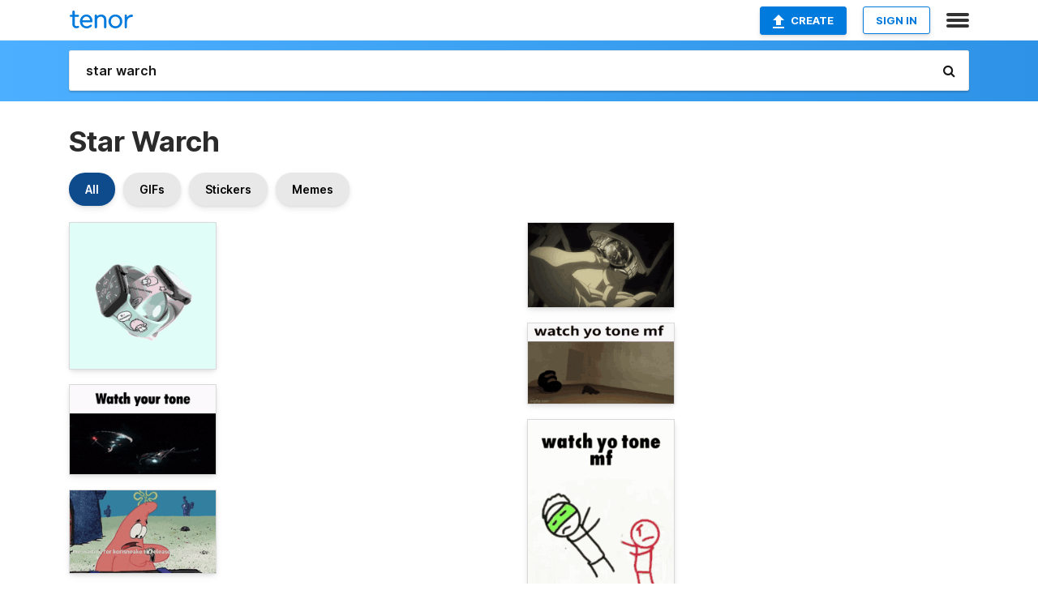

--- FILE ---
content_type: text/html; charset=utf-8
request_url: https://tenor.com/search/star-warch-gifs
body_size: 50566
content:
<!DOCTYPE html>
<html lang="en" dir="ltr"><head><script id="data" type="text/x-cache" nonce="NDkzZTlhMjEtMjhkMS00Y2ZjLWE5ZDEtMmUxOWViNDdkZDhl">[base64]</script><title class="dynamic">Star Warch GIFs | Tenor</title><link class="dynamic" rel="canonical" href="https://tenor.com/search/star-warch-gifs"><meta class="dynamic" name="keywords" content="star,warch,gifs,search,memes"><meta class="dynamic" name="description" content="With Tenor, maker of GIF Keyboard, add popular Star Warch animated GIFs to your conversations. Share the best GIFs now &gt;&gt;&gt;"><meta class="dynamic" name="twitter:title" content="Star Warch GIFs | Tenor"><meta class="dynamic" name="twitter:description" content="With Tenor, maker of GIF Keyboard, add popular Star Warch animated GIFs to your conversations. Share the best GIFs now &gt;&gt;&gt;"><meta class="dynamic" name="twitter:site" content="@gifkeyboard"><meta class="dynamic" name="twitter:app:name:iphone" content="GIF Keyboard"><meta class="dynamic" name="twitter:app:name:ipad" content="GIF Keyboard"><meta class="dynamic" name="twitter:app:name:googleplay" content="GIF Keyboard"><meta class="dynamic" name="twitter:app:id:iphone" content="917932200"><meta class="dynamic" name="twitter:app:id:ipad" content="917932200"><meta class="dynamic" name="twitter:app:id:googleplay" content="com.riffsy.FBMGIFApp"><meta class="dynamic" property="al:ios:app_name" content="GIF Keyboard"><meta class="dynamic" property="al:ios:app_store_id" content="917932200"><meta class="dynamic" property="al:android:package" content="com.riffsy.FBMGIFApp"><meta class="dynamic" property="al:android:app_name" content="GIF Keyboard"><meta class="dynamic" property="fb:app_id" content="374882289330575"><meta class="dynamic" property="og:site_name" content="Tenor"><meta class="dynamic" property="og:title" content="Star Warch GIFs | Tenor"><meta class="dynamic" name="robots" content="noindex"><meta class="dynamic" name="apple-itunes-app" content="app-id=917932200,app-argument=https://tenor.com/search/star-warch-gifs"><meta class="dynamic" name="twitter:app:url:googleplay" content="riffsy://search/star%20warch"><meta class="dynamic" property="al:android:url" content="riffsy://search/star%20warch"><link class="dynamic" rel="alternate" href="android-app://com.riffsy.FBMGIFApp/riffsy/search/star%20warch"><meta name="twitter:image" content="https://media1.tenor.com/m/qRDJozRjfmYAAAAC/little-twin-stars.gif"><link rel="image_src" href="https://media1.tenor.com/m/qRDJozRjfmYAAAAC/little-twin-stars.gif"><meta class="dynamic" property="og:url" content="https://media1.tenor.com/m/qRDJozRjfmYAAAAC/little-twin-stars.gif"><meta class="dynamic" property="og:description" content="Click to view the GIF"><meta class="dynamic" property="og:type" content="website"><meta class="dynamic" property="og:image" content="https://media1.tenor.com/m/qRDJozRjfmYAAAAC/little-twin-stars.gif"><meta class="dynamic" property="og:image:type" content="image/gif"><meta class="dynamic" property="og:image:width" content="498"><meta class="dynamic" property="og:image:height" content="498"><meta class="dynamic" property="og:video" content="https://media.tenor.com/qRDJozRjfmYAAAPo/little-twin-stars.mp4"><meta class="dynamic" property="og:video:secure_url" content="https://media.tenor.com/qRDJozRjfmYAAAPo/little-twin-stars.mp4"><meta class="dynamic" property="og:video:type" content="video/mp4"><meta class="dynamic" property="og:video:width" content="640"><meta class="dynamic" property="og:video:height" content="640"><meta class="dynamic" property="og:video" content="https://media.tenor.com/qRDJozRjfmYAAAPs/little-twin-stars.webm"><meta class="dynamic" property="og:video:secure_url" content="https://media.tenor.com/qRDJozRjfmYAAAPs/little-twin-stars.webm"><meta class="dynamic" property="og:video:type" content="video/webm"><meta class="dynamic" property="og:video:width" content="640"><meta class="dynamic" property="og:video:height" content="640"><script class="dynamic" type="application/ld+json">{"@context":"http:\u002F\u002Fschema.org","@type":"Article","author":"jackiesyk","creator":"jackiesyk","headline":"Star Warch GIFs | Tenor","name":"Star Warch GIFs | Tenor","url":"https:\u002F\u002Ftenor.com\u002Fsearch\u002Fstar-warch-gifs","mainEntityOfPage":"https:\u002F\u002Ftenor.com\u002Fsearch\u002Fstar-warch-gifs","keywords":"star,warch,gifs,search,memes","dateModified":"2021-11-27T09:59:00.867Z","datePublished":"2021-11-27T09:59:00.867Z","publisher":{"@context":"http:\u002F\u002Fschema.org","@type":"Organization","name":"Tenor","logo":{"@type":"ImageObject","url":"https:\u002F\u002Ftenor.com\u002Fassets\u002Fimg\u002Ftenor-app-icon.png"},"sameAs":["https:\u002F\u002Ftwitter.com\u002Fgifkeyboard","https:\u002F\u002Fwww.facebook.com\u002Ftenorapp\u002F","https:\u002F\u002Fwww.linkedin.com\u002Fcompany\u002Ftenorinc\u002F"]},"image":{"@context":"http:\u002F\u002Fschema.org","@type":"ImageObject","author":"jackiesyk","creator":"jackiesyk","name":"Star Warch GIFs | Tenor","keywords":"star,warch,gifs,search,memes","description":"With Tenor, maker of GIF Keyboard, add popular Star Warch animated GIFs to your conversations. Share the best GIFs now \u003E\u003E\u003E","url":"https:\u002F\u002Ftenor.com\u002Fsearch\u002Fstar-warch-gifs","contentUrl":"https:\u002F\u002Fmedia1.tenor.com\u002Fm\u002FqRDJozRjfmYAAAAC\u002Flittle-twin-stars.gif","thumbnailUrl":"https:\u002F\u002Fmedia.tenor.com\u002FqRDJozRjfmYAAAAe\u002Flittle-twin-stars.png","width":498,"height":498,"dateCreated":"2021-11-27T09:59:00.867Z","uploadDate":"2021-11-27T09:59:00.867Z","representativeOfPage":true},"video":{"@context":"http:\u002F\u002Fschema.org","@type":"VideoObject","author":"jackiesyk","creator":"jackiesyk","name":"Star Warch GIFs | Tenor","keywords":"star,warch,gifs,search,memes","description":"With Tenor, maker of GIF Keyboard, add popular Star Warch animated GIFs to your conversations. Share the best GIFs now \u003E\u003E\u003E","url":"https:\u002F\u002Ftenor.com\u002Fsearch\u002Fstar-warch-gifs","contentUrl":"https:\u002F\u002Fmedia.tenor.com\u002FqRDJozRjfmYAAAPo\u002Flittle-twin-stars.mp4","thumbnailUrl":"https:\u002F\u002Fmedia.tenor.com\u002FqRDJozRjfmYAAAAe\u002Flittle-twin-stars.png","width":640,"height":640,"dateCreated":"2021-11-27T09:59:00.867Z","uploadDate":"2021-11-27T09:59:00.867Z","duration":"PT0M0S"}}</script><link rel="preconnect" href="https://www.googletagmanager.com"><link rel="preconnect" href="https://www.google-analytics.com"><link rel="dns-prefetch" href="//media.tenor.com"><link rel="preconnect" href="https://media.tenor.com"><link rel="stylesheet" type="text/css" href="/assets/dist/main.min.css?release=r20260113-1-master-c4169"><meta charset="UTF-8"><meta name="viewport" content="width=device-width, initial-scale=1"><link rel="manifest" href="/assets/manifest.json"><link rel="shortcut icon" type="image/png" href="/assets/img/favicon/favicon-16x16.png"><link rel="apple-touch-icon" sizes="57x57" href="/assets/img/favicon/apple-touch-icon-57x57.png"><link rel="apple-touch-icon" sizes="60x60" href="/assets/img/favicon/apple-touch-icon-60x60.png"><link rel="apple-touch-icon" sizes="72x72" href="/assets/img/favicon/apple-touch-icon-72x72.png"><link rel="icon" type="image/png" href="/assets/img/favicon/favicon-16x16.png" sizes="16x16"><link rel="icon" type="image/png" href="/assets/img/favicon/favicon-32x32.png" sizes="32x32"><link rel="search" type="application/opensearchdescription+xml" href="/opensearch.xml" title="Tenor"><link rel="alternate" hreflang="x-default" href="https://tenor.com/search/star-warch-gifs"><link rel="alternate" hreflang="af" href="https://tenor.com/af/search/star-warch-gifs"><link rel="alternate" hreflang="am" href="https://tenor.com/am/search/star-warch-gifs"><link rel="alternate" hreflang="az" href="https://tenor.com/az/search/star-warch-gifs"><link rel="alternate" hreflang="be" href="https://tenor.com/be/search/star-warch-gifs"><link rel="alternate" hreflang="bg" href="https://tenor.com/bg/search/star-warch-gifs"><link rel="alternate" hreflang="bn" href="https://tenor.com/bn/search/star-warch-gifs"><link rel="alternate" hreflang="bs" href="https://tenor.com/bs/search/star-warch-gifs"><link rel="alternate" hreflang="ca" href="https://tenor.com/ca/search/star-warch-gifs"><link rel="alternate" hreflang="cs" href="https://tenor.com/cs/search/star-warch-gifs"><link rel="alternate" hreflang="da" href="https://tenor.com/da/search/star-warch-gifs"><link rel="alternate" hreflang="de" href="https://tenor.com/de/search/star-warch-gifs"><link rel="alternate" hreflang="de-AT" href="https://tenor.com/de-AT/search/star-warch-gifs"><link rel="alternate" hreflang="de-CH" href="https://tenor.com/de-CH/search/star-warch-gifs"><link rel="alternate" hreflang="el" href="https://tenor.com/el/search/star-warch-gifs"><link rel="alternate" hreflang="en-AU" href="https://tenor.com/en-AU/search/star-warch-gifs"><link rel="alternate" hreflang="en-CA" href="https://tenor.com/en-CA/search/star-warch-gifs"><link rel="alternate" hreflang="en-GB" href="https://tenor.com/en-GB/search/star-warch-gifs"><link rel="alternate" hreflang="en-IE" href="https://tenor.com/en-IE/search/star-warch-gifs"><link rel="alternate" hreflang="en-IN" href="https://tenor.com/en-IN/search/star-warch-gifs"><link rel="alternate" hreflang="en-NZ" href="https://tenor.com/en-NZ/search/star-warch-gifs"><link rel="alternate" hreflang="en-SG" href="https://tenor.com/en-SG/search/star-warch-gifs"><link rel="alternate" hreflang="en-ZA" href="https://tenor.com/en-ZA/search/star-warch-gifs"><link rel="alternate" hreflang="es" href="https://tenor.com/es/search/star-warch-gifs"><link rel="alternate" hreflang="es-419" href="https://tenor.com/es-419/search/star-warch-gifs"><link rel="alternate" hreflang="es-AR" href="https://tenor.com/es-AR/search/star-warch-gifs"><link rel="alternate" hreflang="es-BO" href="https://tenor.com/es-BO/search/star-warch-gifs"><link rel="alternate" hreflang="es-CL" href="https://tenor.com/es-CL/search/star-warch-gifs"><link rel="alternate" hreflang="es-CO" href="https://tenor.com/es-CO/search/star-warch-gifs"><link rel="alternate" hreflang="es-CR" href="https://tenor.com/es-CR/search/star-warch-gifs"><link rel="alternate" hreflang="es-DO" href="https://tenor.com/es-DO/search/star-warch-gifs"><link rel="alternate" hreflang="es-EC" href="https://tenor.com/es-EC/search/star-warch-gifs"><link rel="alternate" hreflang="es-GT" href="https://tenor.com/es-GT/search/star-warch-gifs"><link rel="alternate" hreflang="es-HN" href="https://tenor.com/es-HN/search/star-warch-gifs"><link rel="alternate" hreflang="es-MX" href="https://tenor.com/es-MX/search/star-warch-gifs"><link rel="alternate" hreflang="es-NI" href="https://tenor.com/es-NI/search/star-warch-gifs"><link rel="alternate" hreflang="es-PA" href="https://tenor.com/es-PA/search/star-warch-gifs"><link rel="alternate" hreflang="es-PE" href="https://tenor.com/es-PE/search/star-warch-gifs"><link rel="alternate" hreflang="es-PR" href="https://tenor.com/es-PR/search/star-warch-gifs"><link rel="alternate" hreflang="es-PY" href="https://tenor.com/es-PY/search/star-warch-gifs"><link rel="alternate" hreflang="es-SV" href="https://tenor.com/es-SV/search/star-warch-gifs"><link rel="alternate" hreflang="es-US" href="https://tenor.com/es-US/search/star-warch-gifs"><link rel="alternate" hreflang="es-UY" href="https://tenor.com/es-UY/search/star-warch-gifs"><link rel="alternate" hreflang="es-VE" href="https://tenor.com/es-VE/search/star-warch-gifs"><link rel="alternate" hreflang="et" href="https://tenor.com/et/search/star-warch-gifs"><link rel="alternate" hreflang="eu" href="https://tenor.com/eu/search/star-warch-gifs"><link rel="alternate" hreflang="fi" href="https://tenor.com/fi/search/star-warch-gifs"><link rel="alternate" hreflang="fil" href="https://tenor.com/fil/search/star-warch-gifs"><link rel="alternate" hreflang="fr" href="https://tenor.com/fr/search/star-warch-gifs"><link rel="alternate" hreflang="fr-CA" href="https://tenor.com/fr-CA/search/star-warch-gifs"><link rel="alternate" hreflang="fr-CH" href="https://tenor.com/fr-CH/search/star-warch-gifs"><link rel="alternate" hreflang="gl" href="https://tenor.com/gl/search/star-warch-gifs"><link rel="alternate" hreflang="gu" href="https://tenor.com/gu/search/star-warch-gifs"><link rel="alternate" hreflang="hi" href="https://tenor.com/hi/search/star-warch-gifs"><link rel="alternate" hreflang="hr" href="https://tenor.com/hr/search/star-warch-gifs"><link rel="alternate" hreflang="hu" href="https://tenor.com/hu/search/star-warch-gifs"><link rel="alternate" hreflang="hy" href="https://tenor.com/hy/search/star-warch-gifs"><link rel="alternate" hreflang="id" href="https://tenor.com/id/search/star-warch-gifs"><link rel="alternate" hreflang="is" href="https://tenor.com/is/search/star-warch-gifs"><link rel="alternate" hreflang="it" href="https://tenor.com/it/search/star-warch-gifs"><link rel="alternate" hreflang="ja" href="https://tenor.com/ja/search/star-warch-gifs"><link rel="alternate" hreflang="ka" href="https://tenor.com/ka/search/star-warch-gifs"><link rel="alternate" hreflang="kk" href="https://tenor.com/kk/search/star-warch-gifs"><link rel="alternate" hreflang="km" href="https://tenor.com/km/search/star-warch-gifs"><link rel="alternate" hreflang="kn" href="https://tenor.com/kn/search/star-warch-gifs"><link rel="alternate" hreflang="ko" href="https://tenor.com/ko/search/star-warch-gifs"><link rel="alternate" hreflang="ky" href="https://tenor.com/ky/search/star-warch-gifs"><link rel="alternate" hreflang="lo" href="https://tenor.com/lo/search/star-warch-gifs"><link rel="alternate" hreflang="lt" href="https://tenor.com/lt/search/star-warch-gifs"><link rel="alternate" hreflang="lv" href="https://tenor.com/lv/search/star-warch-gifs"><link rel="alternate" hreflang="mk" href="https://tenor.com/mk/search/star-warch-gifs"><link rel="alternate" hreflang="ml" href="https://tenor.com/ml/search/star-warch-gifs"><link rel="alternate" hreflang="mn" href="https://tenor.com/mn/search/star-warch-gifs"><link rel="alternate" hreflang="mo" href="https://tenor.com/mo/search/star-warch-gifs"><link rel="alternate" hreflang="mr" href="https://tenor.com/mr/search/star-warch-gifs"><link rel="alternate" hreflang="ms" href="https://tenor.com/ms/search/star-warch-gifs"><link rel="alternate" hreflang="my" href="https://tenor.com/my/search/star-warch-gifs"><link rel="alternate" hreflang="ne" href="https://tenor.com/ne/search/star-warch-gifs"><link rel="alternate" hreflang="nl" href="https://tenor.com/nl/search/star-warch-gifs"><link rel="alternate" hreflang="no" href="https://tenor.com/no/search/star-warch-gifs"><link rel="alternate" hreflang="pa" href="https://tenor.com/pa/search/star-warch-gifs"><link rel="alternate" hreflang="pl" href="https://tenor.com/pl/search/star-warch-gifs"><link rel="alternate" hreflang="pt" href="https://tenor.com/pt/search/star-warch-gifs"><link rel="alternate" hreflang="pt-BR" href="https://tenor.com/pt-BR/search/star-warch-gifs"><link rel="alternate" hreflang="pt-PT" href="https://tenor.com/pt-PT/search/star-warch-gifs"><link rel="alternate" hreflang="ro" href="https://tenor.com/ro/search/star-warch-gifs"><link rel="alternate" hreflang="ru" href="https://tenor.com/ru/search/star-warch-gifs"><link rel="alternate" hreflang="si" href="https://tenor.com/si/search/star-warch-gifs"><link rel="alternate" hreflang="sk" href="https://tenor.com/sk/search/star-warch-gifs"><link rel="alternate" hreflang="sl" href="https://tenor.com/sl/search/star-warch-gifs"><link rel="alternate" hreflang="sq" href="https://tenor.com/sq/search/star-warch-gifs"><link rel="alternate" hreflang="sr" href="https://tenor.com/sr/search/star-warch-gifs"><link rel="alternate" hreflang="sr-Latn" href="https://tenor.com/sr-Latn/search/star-warch-gifs"><link rel="alternate" hreflang="sv" href="https://tenor.com/sv/search/star-warch-gifs"><link rel="alternate" hreflang="sw" href="https://tenor.com/sw/search/star-warch-gifs"><link rel="alternate" hreflang="ta" href="https://tenor.com/ta/search/star-warch-gifs"><link rel="alternate" hreflang="te" href="https://tenor.com/te/search/star-warch-gifs"><link rel="alternate" hreflang="th" href="https://tenor.com/th/search/star-warch-gifs"><link rel="alternate" hreflang="tl" href="https://tenor.com/tl/search/star-warch-gifs"><link rel="alternate" hreflang="tr" href="https://tenor.com/tr/search/star-warch-gifs"><link rel="alternate" hreflang="uk" href="https://tenor.com/uk/search/star-warch-gifs"><link rel="alternate" hreflang="uz" href="https://tenor.com/uz/search/star-warch-gifs"><link rel="alternate" hreflang="vi" href="https://tenor.com/vi/search/star-warch-gifs"><link rel="alternate" hreflang="zh-CN" href="https://tenor.com/zh-CN/search/star-warch-gifs"><link rel="alternate" hreflang="zh-HK" href="https://tenor.com/zh-HK/search/star-warch-gifs"><link rel="alternate" hreflang="zh-TW" href="https://tenor.com/zh-TW/search/star-warch-gifs"><link rel="alternate" hreflang="zu" href="https://tenor.com/zu/search/star-warch-gifs"></head><body><script async type="text/javascript" src="/assets/dist/main.min.js?release=r20260113-1-master-c4169" fetchpriority="high"></script><div id="root"><div class="BaseApp"><div class="Banner TOSBanner hidden"><div class="container"><span class="iconfont-remove" aria-hidden="true"></span>We&#039;ve updated our <span class="linkElements"><a href="/legal-terms" rel="noopener">Terms of Service</a> and <a href="https://policies.google.com/privacy?hl=en" rel="noopener">Privacy Policy</a></span>. By continuing you agree to Tenor&#039;s <span class="linkElements"><a href="/legal-terms" rel="noopener">Terms of Service</a> and <a href="https://policies.google.com/privacy?hl=en" rel="noopener">Privacy Policy</a></span>.</div></div><div class="Banner LanguageBanner hidden"><div class="container"><span class="iconfont-remove" aria-hidden="true"></span><div>Tenor.com has been translated based on your browser&#039;s language setting. If you want to change the language, click <span class="linkElements"><button>here</button></span>.</div></div></div><nav class="NavBar"><div class="container"><span itemscope itemtype="http://schema.org/Organization"><a class="navbar-brand" itemProp="url" href="/"><img src="/assets/img/tenor-logo.svg" width="80" height="22" alt="Tenor logo" itemprop="logo"></a></span><div class="nav-buttons"><div class="account-buttons"><a class="button upload-button" href="/gif-maker?utm_source=nav-bar&amp;utm_medium=internal&amp;utm_campaign=gif-maker-entrypoints"><img src="/assets/icons/upload-icon.svg" width="14" height="17" alt="Upload icon">Create</a><button class="white-button">SIGN IN</button></div><span class=" ToggleMenu"><span class="menu-button navicon-button x ToggleMenu-button"><div class="navicon"></div></span><div class="animated NavMenu"><div class="section"><div class="header">Products</div><ul><li><a href="https://apps.apple.com/app/apple-store/id917932200?pt=39040802&amp;ct=NavGifKeyboard&amp;mt=8" rel="noopener">GIF Keyboard</a></li><li><a href="https://play.google.com/store/apps/details?id=com.riffsy.FBMGIFApp" rel="noopener">Android</a></li><li><a href="/contentpartners">Content Partners</a></li></ul></div><div class="section"><div class="header">Explore</div><ul><li><button>Language</button></li><li><a href="/reactions">Reaction GIFs</a></li><li><a href="/explore">Explore GIFs</a></li></ul></div><div class="section"><div class="header">Company</div><ul><li><a href="/press">Press</a></li><li><a href="https://blog.tenor.com/" rel="noopener">Blog</a></li><li><a href="https://support.google.com/tenor" rel="noopener">FAQ</a></li><li><a href="/legal-terms">Terms and Privacy</a></li><li><a href="/assets/dist/licenses.txt" rel="noopener">Website Licenses</a></li><li><a href="https://support.google.com/tenor/gethelp?hl=en" rel="noopener">Contact Us</a></li></ul></div><div class="section"><div class="header">API</div><ul><li><a href="/gifapi" rel="noopener">Tenor GIF API</a></li><li><a href="https://developers.google.com/tenor/guides/endpoints" rel="noopener">GIF API Documentation</a></li><li><a href="/gifapi/unity-ar-gif-sdk" rel="noopener">Unity AR SDK</a></li></ul></div></div></span></div></div></nav><div class="TopBarComponent TopSearchBar"><div class="TopBar"><div class="container"><a class="navbar-brand" itemProp="url" href="/"><img src="/assets/img/tenor-logo-white.svg" width="80" height="22" alt="Tenor logo" itemprop="logo"></a><div class="search-bar-wrapper"><form class="SearchBar"><input name="q" value="star warch" placeholder="Search for GIFs and Stickers" autocomplete="off"><span class="iconfont-search" aria-hidden="true"></span></form></div></div></div></div><div class="SearchPage container page"><!--!--><div class="gallery-container" itemscope itemtype="http://schema.org/ImageGallery"><meta itemprop="url" content="https://tenor.com/search/star-warch-gifs"><meta itemprop="mainEntityOfPage" content="https://tenor.com/search/star-warch-gifs"><meta itemprop="keywords" content="star,warch,gifs,search,memes"><meta itemprop="headline" content="Star Warch GIFs | Tenor"><meta itemprop="name" content="Star Warch GIFs | Tenor"><h1>Star Warch</h1><div class="search"><div class="UniversalSearchFormatToggle"><a class="UniversalSearchFormatToggleButton selected" href="/search/star-warch-gifs">All</a><a class="UniversalSearchFormatToggleButton" href="/search/star-warch-gifs?format=gifs">GIFs</a><a class="UniversalSearchFormatToggleButton" href="/search/star-warch-gifs?format=stickers">Stickers</a><a class="UniversalSearchFormatToggleButton" href="/search/star-warch-gifs?format=memes">Memes</a></div><div class="UniversalGifList" style="height:4149.000000000001px;"><div class="column"><figure class="UniversalGifListItem clickable" data-index="0" data-width="220" data-height="220" style="top:0px;"><a href="/view/little-twin-stars-gif-23936047"><div class="Meme"><picture><source media="(max-width:840px)" type="image/webp" srcset="https://media.tenor.com/qRDJozRjfmYAAAA1/little-twin-stars.webp 200w"><img src="https://media.tenor.com/qRDJozRjfmYAAAAM/little-twin-stars.gif" width="180" height="180" alt="a watch with a little twin stars band on it" loading="lazy"></picture></div><div class="overlay"></div></a><figcaption class="tags"><ul><li><a href="/search/little-twin-stars-gifs">#Little-Twin-Stars</a></li></ul></figcaption><!--!--></figure><figure class="UniversalGifListItem clickable" data-index="3" data-width="220" data-height="135" style="top:200px;"><a href="/view/star-trek-enterprise-startrek-enterprise-uss-enterprise-strange-new-worlds-gif-10204121297762710462"><div class="Gif"><picture><source type="video/mp4" srcset="https://media.tenor.com/jZxSQa4k874AAAP1/star-trek-enterprise.mp4 320w"><source media="(max-width:840px)" type="image/webp" srcset="https://media.tenor.com/jZxSQa4k874AAAA1/star-trek-enterprise.webp 200w"><img src="https://media.tenor.com/jZxSQa4k874AAAAM/star-trek-enterprise.gif" width="180" height="110.45454545454547" alt="a picture of a space ship with the words &quot; watch your tone &quot; above it" loading="lazy"></picture></div><div class="overlay"></div></a><div class="actions"><span class="GifFavButton FavButton" aria-hidden="true"></span></div><figcaption class="tags"><ul><li><a href="/search/star-trek-gifs">#star-trek</a></li><li><a href="/search/enterprise-gifs">#enterprise</a></li></ul></figcaption><!--!--></figure><figure class="UniversalGifListItem clickable" data-index="5" data-width="220" data-height="124" style="top:330.4545454545455px;"><a href="/view/korisneako-sneako-gif-11346669220745188596"><div class="Gif"><picture><source type="video/mp4" srcset="https://media.tenor.com/nXd3if5gFPQAAAP1/korisneako-sneako.mp4 320w"><source media="(max-width:840px)" type="image/webp" srcset="https://media.tenor.com/nXd3if5gFPQAAAA1/korisneako-sneako.webp 200w"><img src="https://media.tenor.com/nXd3if5gFPQAAAAM/korisneako-sneako.gif" width="180" height="101.45454545454547" alt="patrick star from spongebob squarepants is holding a watch in his hand" loading="lazy"></picture></div><div class="overlay"></div></a><div class="actions"><span class="GifFavButton FavButton" aria-hidden="true"></span></div><figcaption class="tags"><ul><li><a href="/search/korisneako-gifs">#korisneako</a></li><li><a href="/search/sneako-gifs">#sneako</a></li></ul></figcaption><!--!--></figure><figure class="UniversalGifListItem clickable" data-index="6" data-width="220" data-height="91" style="top:451.909090909091px;"><a href="/view/stand-watch-arcane-stand-by-look-out-keeping-watch-gif-23704801"><div class="Gif"><picture><source media="(max-width:840px)" type="image/webp" srcset="https://media.tenor.com/e7fsXaydY0wAAAA1/stand-watch-arcane.webp 200w"><img src="https://media.tenor.com/e7fsXaydY0wAAAAM/stand-watch-arcane.gif" width="180" height="74.45454545454545" alt="a man with a gun stands in front of a building that says arcane" loading="lazy"></picture></div><div class="overlay"></div></a><div class="actions"><span class="GifFavButton FavButton" aria-hidden="true"></span></div><figcaption class="tags"><ul><li><a href="/search/stand-watch-gifs">#Stand-Watch</a></li><li><a href="/search/arcane-gifs">#Arcane</a></li><li><a href="/search/stand-by-gifs">#Stand-By</a></li></ul></figcaption><!--!--></figure><figure class="UniversalGifListItem clickable" data-index="8" data-width="220" data-height="271" style="top:546.3636363636365px;"><a href="/view/nascar-all-star-race-texas-infinite-loop-gif-251841656258460885"><div class="Gif"><picture><source type="video/mp4" srcset="https://media.tenor.com/A364puzufNUAAAP1/nascar-all-star-race.mp4 262w"><source media="(max-width:840px)" type="image/webp" srcset="https://media.tenor.com/A364puzufNUAAAA1/nascar-all-star-race.webp 164w"><img src="https://media.tenor.com/A364puzufNUAAAAM/nascar-all-star-race.gif" width="180" height="221.72727272727275" alt="a judge is sitting at a desk with a gavel in front of him ." loading="lazy"></picture></div><div class="overlay"></div></a><div class="actions"><span class="GifFavButton FavButton" aria-hidden="true"></span></div><figcaption class="tags"><ul><li><a href="/search/nascar-gifs">#nascar</a></li><li><a href="/search/all-star-race-gifs">#all-star-race</a></li><li><a href="/search/texas-gifs">#texas</a></li></ul></figcaption><!--!--></figure><figure class="UniversalGifListItem clickable" data-index="11" data-width="220" data-height="160" style="top:788.0909090909092px;"><a href="/view/brick-overwatch-brigitte-brigitte-overwatch-starwatch-star-watch-gif-329260830977548998"><div class="Gif"><picture><source type="video/mp4" srcset="https://media.tenor.com/BJHE-zTd4sYAAAP1/brick-overwatch-brigitte.mp4 320w"><source media="(max-width:840px)" type="image/webp" srcset="https://media.tenor.com/BJHE-zTd4sYAAAA1/brick-overwatch-brigitte.webp 200w"><img src="https://media.tenor.com/BJHE-zTd4sYAAAAM/brick-overwatch-brigitte.gif" width="180" height="130.9090909090909" alt="a screenshot of a video game shows a person holding a sword and says ugh no way !" loading="lazy"></picture></div><div class="overlay"></div></a><div class="actions"><span class="GifFavButton FavButton" aria-hidden="true"></span></div><figcaption class="tags"><ul><li><a href="/search/brick-overwatch-gifs">#brick-overwatch</a></li><li><a href="/search/brigitte-gifs">#brigitte</a></li></ul></figcaption><!--!--></figure><figure class="UniversalGifListItem clickable" data-index="13" data-width="220" data-height="138" style="top:939.0000000000001px;"><a href="/view/alchemy-stars-gif-25132988"><div class="Gif"><picture><source type="video/mp4" srcset="https://media.tenor.com/OcG_QbLH0ZkAAAP1/alchemy-stars.mp4 258w"><source media="(max-width:840px)" type="image/webp" srcset="https://media.tenor.com/OcG_QbLH0ZkAAAA1/alchemy-stars.webp 200w"><img src="https://media.tenor.com/OcG_QbLH0ZkAAAAM/alchemy-stars.gif" width="180" height="112.90909090909092" alt="a screenshot of a video game with the words watch yo tone mf" loading="lazy"></picture></div><div class="overlay"></div></a><div class="actions"><span class="GifFavButton FavButton" aria-hidden="true"></span></div><figcaption class="tags"><ul><li><a href="/search/alchemy-stars-gifs">#Alchemy-Stars</a></li></ul></figcaption><!--!--></figure><figure class="UniversalGifListItem clickable" data-index="15" data-width="220" data-height="168" style="top:1071.909090909091px;"><a href="/view/watch-your-tone-watch-your-tone-mf-spongebob-spunch-bop-spunch-bob-gif-24287324"><div class="Gif"><picture><source media="(max-width:840px)" type="image/webp" srcset="https://media.tenor.com/nH2EEKCWl4UAAAA1/watch-your-tone-watch-your-tone-mf.webp 200w"><img src="https://media.tenor.com/nH2EEKCWl4UAAAAM/watch-your-tone-watch-your-tone-mf.gif" width="180" height="137.45454545454547" alt="a cartoon character says watch yo tone mf on the bottom" loading="lazy"></picture></div><div class="overlay"></div></a><div class="actions"><span class="GifFavButton FavButton" aria-hidden="true"></span></div><figcaption class="tags"><ul><li><a href="/search/watch-your-tone-gifs">#Watch-Your-Tone</a></li></ul></figcaption><!--!--></figure><figure class="UniversalGifListItem clickable" data-index="17" data-width="220" data-height="220" style="top:1229.3636363636365px;"><a href="/view/the-future-superstar-is-on-the-rise-watch-out-nick-cannon-future-superstars-superstars-in-the-making-look-out-vh1-gif-1005456333280292609"><div class="Gif"><picture><source type="video/mp4" srcset="https://media.tenor.com/DfQZNT5WrwEAAAP1/the-future-superstar-is-on-the-rise-watch-out-nick-cannon-future-superstars.mp4 320w"><source media="(max-width:840px)" type="image/webp" srcset="https://media.tenor.com/DfQZNT5WrwEAAAA1/the-future-superstar-is-on-the-rise-watch-out-nick-cannon-future-superstars.webp 200w"><img src="https://media.tenor.com/DfQZNT5WrwEAAAAM/the-future-superstar-is-on-the-rise-watch-out-nick-cannon-future-superstars.gif" width="180" height="180" alt="a woman with red hair is wearing a black shirt that says &quot; the future superstar is &quot;" loading="lazy"></picture></div><div class="overlay"></div></a><div class="actions"><span class="GifFavButton FavButton" aria-hidden="true"></span></div><figcaption class="tags"><ul></ul></figcaption><!--!--></figure><figure class="UniversalGifListItem clickable" data-index="18" data-width="220" data-height="157" style="top:1429.3636363636365px;"><a href="/view/morpixphotoshoptutorial-gif-26209265"><div class="Sticker"><img src="https://media.tenor.com/IguLCBtoWBcAAAAm/morpixphotoshoptutorial.webp" width="180" height="128.45454545454547" alt="the letter p is surrounded by a circle of purple and blue dots" loading="lazy"></div><div class="overlay"></div></a><figcaption class="tags"><ul><li><a href="/search/morpixphotoshoptutorial-gifs">#MORPIXPHOTOSHOPTUTORIAL</a></li></ul></figcaption><!--!--></figure><figure class="UniversalGifListItem clickable" data-index="20" data-width="220" data-height="133" style="top:1577.818181818182px;"><a href="/view/for-the-watch-bran-game-of-thrones-s8-thrones-gif-13954762"><div class="Gif"><picture><source media="(max-width:840px)" type="image/webp" srcset="https://media.tenor.com/vf5u6aJU-noAAAA1/for-the-watch-bran.webp 200w"><img src="https://media.tenor.com/vf5u6aJU-noAAAAM/for-the-watch-bran.gif" width="180" height="108.81818181818183" alt="two men are standing next to each other with the words for the watch on the bottom" loading="lazy"></picture></div><div class="overlay"></div></a><div class="actions"><span class="GifFavButton FavButton" aria-hidden="true"></span></div><figcaption class="tags"><ul><li><a href="/search/for-the-watch-gifs">#For-The-Watch</a></li><li><a href="/search/bran-gifs">#Bran</a></li></ul></figcaption><!--!--></figure><figure class="UniversalGifListItem clickable" data-index="22" data-width="220" data-height="143" style="top:1706.6363636363637px;"><a href="/view/mr-game-and-watch-flagman-counting-spongebob-squarepants-up-tilt-gif-17873752028279250064"><div class="Gif"><picture><source type="video/mp4" srcset="https://media.tenor.com/-AxSxUEAnJAAAAP1/mr-game-and-watch-flagman.mp4 320w"><source media="(max-width:840px)" type="image/webp" srcset="https://media.tenor.com/-AxSxUEAnJAAAAA1/mr-game-and-watch-flagman.webp 200w"><img src="https://media.tenor.com/-AxSxUEAnJAAAAAM/mr-game-and-watch-flagman.gif" width="180" height="117.00000000000001" alt="a cartoon of spongebob and patrick holding a number 1" loading="lazy"></picture></div><div class="overlay"></div></a><div class="actions"><span class="GifFavButton FavButton" aria-hidden="true"></span></div><figcaption class="tags"><ul><li><a href="/search/mr-game-and-watch-gifs">#Mr-Game-and-Watch</a></li><li><a href="/search/flagman-gifs">#Flagman</a></li></ul></figcaption><!--!--></figure><figure class="UniversalGifListItem clickable" data-index="23" data-width="220" data-height="118" style="top:1843.6363636363637px;"><a href="/view/spongebob-squarepants-patrick-star-day-dreaming-amazed-watch-gif-15841161641012273725"><div class="Gif"><picture><source type="video/mp4" srcset="https://media.tenor.com/29cclRoUoj0AAAP1/spongebob-squarepants-patrick-star.mp4 320w"><source media="(max-width:840px)" type="image/webp" srcset="https://media.tenor.com/29cclRoUoj0AAAA1/spongebob-squarepants-patrick-star.webp 200w"><img src="https://media.tenor.com/29cclRoUoj0AAAAM/spongebob-squarepants-patrick-star.gif" width="180" height="96.54545454545455" alt="a cartoon character says call me mrs yemen cavill" loading="lazy"></picture></div><div class="overlay"></div></a><div class="actions"><span class="GifFavButton FavButton" aria-hidden="true"></span></div><figcaption class="tags"><ul><li><a href="/search/spongebob-squarepants-gifs">#Spongebob-Squarepants</a></li></ul></figcaption><!--!--></figure><figure class="UniversalGifListItem clickable" data-index="25" data-width="220" data-height="118" style="top:1960.1818181818182px;"><a href="/view/gavin-smethurst-showbizpear5-gavin-watch-star-vs-gavin-watch-star-vs-the-forces-of-evil-gif-26893132"><div class="Gif"><picture><source media="(max-width:840px)" type="image/webp" srcset="https://media.tenor.com/2jAdLfUJKpYAAAA1/gavin-smethurst-showbizpear5.webp 200w"><img src="https://media.tenor.com/2jAdLfUJKpYAAAAM/gavin-smethurst-showbizpear5.gif" width="180" height="96.54545454545455" alt="a cartoon of star vs. gavin watch" loading="lazy"></picture></div><div class="overlay"></div></a><div class="actions"><span class="GifFavButton FavButton" aria-hidden="true"></span></div><figcaption class="tags"><ul><li><a href="/search/gavin-smethurst-gifs">#Gavin-Smethurst</a></li><li><a href="/search/showbizpear5-gifs">#showbizpear5</a></li></ul></figcaption><!--!--></figure><figure class="UniversalGifListItem clickable" data-index="27" data-width="220" data-height="143" style="top:2076.727272727273px;"><a href="/view/mr-game-and-watch-ball-juggling-spongebob-squarepants-throw-gif-9168476683201465930"><div class="Gif"><picture><source type="video/mp4" srcset="https://media.tenor.com/fzz493mszkoAAAP1/mr-game-and-watch-ball.mp4 320w"><source media="(max-width:840px)" type="image/webp" srcset="https://media.tenor.com/fzz493mszkoAAAA1/mr-game-and-watch-ball.webp 200w"><img src="https://media.tenor.com/fzz493mszkoAAAAM/mr-game-and-watch-ball.gif" width="180" height="117.00000000000001" alt="a cartoon of spongebob standing next to a squid" loading="lazy"></picture></div><div class="overlay"></div></a><div class="actions"><span class="GifFavButton FavButton" aria-hidden="true"></span></div><figcaption class="tags"><ul><li><a href="/search/mr-game-and-watch-gifs">#Mr-Game-and-Watch</a></li><li><a href="/search/ball-gifs">#Ball</a></li><li><a href="/search/juggling-gifs">#Juggling</a></li></ul></figcaption><!--!--></figure><figure class="UniversalGifListItem clickable" data-index="29" data-width="220" data-height="163" style="top:2213.727272727273px;"><a href="/view/farhan-show-off-five-star-family-so-rich-gif-11618318"><div class="Gif"><picture><source media="(max-width:840px)" type="video/mp4" srcset="https://media.tenor.com/GxMHjo_i1WUAAAP1/farhan-show-off.mp4 148w"><source media="(max-width:840px)" type="image/webp" srcset="https://media.tenor.com/GxMHjo_i1WUAAAA1/farhan-show-off.webp 200w"><img src="https://media.tenor.com/GxMHjo_i1WUAAAAM/farhan-show-off.gif" width="180" height="133.36363636363637" alt="a man with a mustache is sitting in front of a green plant ." loading="lazy"></picture></div><div class="overlay"></div></a><div class="actions"><span class="GifFavButton FavButton" aria-hidden="true"></span></div><figcaption class="tags"><ul><li><a href="/search/farhan-gifs">#Farhan</a></li><li><a href="/search/show-off-gifs">#Show-Off</a></li><li><a href="/search/five-star-family-gifs">#Five-Star-Family</a></li></ul></figcaption><!--!--></figure><figure class="UniversalGifListItem clickable" data-index="31" data-width="220" data-height="118" style="top:2367.0909090909095px;"><a href="/view/spongebob-squarepants-patrick-star-day-dreaming-amazed-watch-gif-14680248133486783102"><div class="Gif"><picture><source type="video/mp4" srcset="https://media.tenor.com/y7q35esSKn4AAAP1/spongebob-squarepants-patrick-star.mp4 320w"><source media="(max-width:840px)" type="image/webp" srcset="https://media.tenor.com/y7q35esSKn4AAAA1/spongebob-squarepants-patrick-star.webp 200w"><img src="https://media.tenor.com/y7q35esSKn4AAAAM/spongebob-squarepants-patrick-star.gif" width="180" height="96.54545454545455" alt="patrick star from spongebob squarepants is laying on a table with his hands on his chin ." loading="lazy"></picture></div><div class="overlay"></div></a><div class="actions"><span class="GifFavButton FavButton" aria-hidden="true"></span></div><figcaption class="tags"><ul><li><a href="/search/spongebob-squarepants-gifs">#Spongebob-Squarepants</a></li></ul></figcaption><!--!--></figure><figure class="UniversalGifListItem clickable" data-index="33" data-width="220" data-height="107" style="top:2483.636363636364px;"><a href="/view/i-think-he-likes-to-watch-ensign-boilmer-ensign-rutherford-star-trek-lower-decks-he-likes-watching-gif-23000786"><div class="Gif"><picture><source media="(max-width:840px)" type="image/webp" srcset="https://media.tenor.com/OEQQeRYJTUsAAAA1/i-think-he-likes-to-watch-ensign-boilmer.webp 200w"><img src="https://media.tenor.com/OEQQeRYJTUsAAAAM/i-think-he-likes-to-watch-ensign-boilmer.gif" width="180" height="87.54545454545455" alt="a cartoon character says &quot; i think he ... likes to watch &quot;" loading="lazy"></picture></div><div class="overlay"></div></a><div class="actions"><span class="GifFavButton FavButton" aria-hidden="true"></span></div><figcaption class="tags"><ul><li><a href="/search/i-think-he-likes-to-watch-gifs">#I-Think-He-Likes-To-Watch</a></li></ul></figcaption><!--!--></figure><figure class="UniversalGifListItem clickable" data-index="35" data-width="220" data-height="220" style="top:2591.1818181818185px;"><a href="/view/no-captain-kirk-william-shatner-star-trek-the-original-series-gif-23455049"><div class="Gif"><picture><source type="video/mp4" srcset="https://media.tenor.com/yB0IwvIyfewAAAP1/no-captain-kirk.mp4 320w"><source media="(max-width:840px)" type="image/webp" srcset="https://media.tenor.com/yB0IwvIyfewAAAA1/no-captain-kirk.webp 200w"><img src="https://media.tenor.com/yB0IwvIyfewAAAAM/no-captain-kirk.gif" width="180" height="180" alt="a close up of a man &#039;s face with the word no on it" loading="lazy"></picture></div><div class="overlay"></div></a><div class="actions"><span class="GifFavButton FavButton" aria-hidden="true"></span></div><figcaption class="tags"><ul><li><a href="/search/no-gifs">#no</a></li><li><a href="/search/captain-kirk-gifs">#Captain-Kirk</a></li><li><a href="/search/william-shatner-gifs">#William-Shatner</a></li></ul></figcaption><!--!--></figure><figure class="UniversalGifListItem clickable" data-index="37" data-width="220" data-height="180" style="top:2791.1818181818185px;"><a href="/view/roblox-watch-a-tv-watch-a-tv-roblox-bus-winter-gif-8268503032584977871"><div class="Gif"><picture><source type="video/mp4" srcset="https://media.tenor.com/cr-fsyF3vc8AAAP1/roblox-watch-a-tv.mp4 320w"><source media="(max-width:840px)" type="image/webp" srcset="https://media.tenor.com/cr-fsyF3vc8AAAA1/roblox-watch-a-tv.webp 200w"><img src="https://media.tenor.com/cr-fsyF3vc8AAAAM/roblox-watch-a-tv.gif" width="180" height="147.27272727272728" alt="a person standing in front of a bus that has the name holbubblecakeyoyle on it" loading="lazy"></picture></div><div class="overlay"></div></a><div class="actions"><span class="GifFavButton FavButton" aria-hidden="true"></span></div><figcaption class="tags"><ul><li><a href="/search/roblox-gifs">#roblox</a></li><li><a href="/search/watch-a-tv-gifs">#watch-a-tv</a></li></ul></figcaption><!--!--></figure><figure class="UniversalGifListItem clickable" data-index="40" data-width="220" data-height="220" style="top:2958.454545454546px;"><a href="/view/poki-pokithehamster-hamster-hammy-cute-gif-2381177549159826577"><div class="Sticker"><img src="https://media.tenor.com/IQukXWzOhJEAAAAm/poki-pokithehamster.webp" width="180" height="180" alt="a cartoon of a fish with the words netflix and chill" loading="lazy"></div><div class="overlay"></div></a><figcaption class="tags"><ul><li><a href="/search/poki-gifs">#poki</a></li><li><a href="/search/pokithehamster-gifs">#pokithehamster</a></li><li><a href="/search/hamster-gifs">#hamster</a></li><li><a href="/search/hammy-gifs">#hammy</a></li></ul></figcaption><!--!--></figure><figure class="UniversalGifListItem clickable" data-index="41" data-width="220" data-height="180" style="top:3158.454545454546px;"><a href="/view/star-wars-watch-yo-tone-gif-7221582322394077994"><div class="Gif"><picture><source type="video/mp4" srcset="https://media.tenor.com/ZDg23FKKGyoAAAP1/star-wars-watch-yo-tone.mp4 320w"><source media="(max-width:840px)" type="image/webp" srcset="https://media.tenor.com/ZDg23FKKGyoAAAA1/star-wars-watch-yo-tone.webp 200w"><img src="https://media.tenor.com/ZDg23FKKGyoAAAAM/star-wars-watch-yo-tone.gif" width="180" height="147.27272727272728" alt="a picture of a person with the words watch yo tone mf" loading="lazy"></picture></div><div class="overlay"></div></a><div class="actions"><span class="GifFavButton FavButton" aria-hidden="true"></span></div><figcaption class="tags"><ul><li><a href="/search/star-wars-gifs">#star-wars</a></li><li><a href="/search/watch-yo-tone-gifs">#watch-yo-tone</a></li></ul></figcaption><!--!--></figure><figure class="UniversalGifListItem clickable" data-index="43" data-width="220" data-height="176" style="top:3325.7272727272734px;"><a href="/view/star-trek-tng-troi-romulan-watch-and-learn-gif-6842881119521637020"><div class="Gif"><picture><source type="video/mp4" srcset="https://media.tenor.com/XvbMH4FQgpwAAAP1/star-trek-tng.mp4 320w"><source media="(max-width:840px)" type="image/webp" srcset="https://media.tenor.com/XvbMH4FQgpwAAAA1/star-trek-tng.webp 200w"><img src="https://media.tenor.com/XvbMH4FQgpwAAAAM/star-trek-tng.gif" width="180" height="144" alt="a cartoon character says &quot; and learn &quot; at the bottom" loading="lazy"></picture></div><div class="overlay"></div></a><div class="actions"><span class="GifFavButton FavButton" aria-hidden="true"></span></div><figcaption class="tags"><ul><li><a href="/search/star-trek-gifs">#Star-Trek</a></li><li><a href="/search/tng-gifs">#TNG</a></li><li><a href="/search/troi-gifs">#Troi</a></li><li><a href="/search/romulan-gifs">#Romulan</a></li></ul></figcaption><!--!--></figure><figure class="UniversalGifListItem clickable" data-index="45" data-width="220" data-height="165" style="top:3489.7272727272734px;"><a href="/view/lucky-star-konata-konata-izumi-anime-tv-gif-21444158"><div class="Gif"><picture><source media="(max-width:840px)" type="video/mp4" srcset="https://media.tenor.com/Y5M4jC8cP5sAAAP1/lucky-star-konata.mp4 132w"><source media="(max-width:840px)" type="image/webp" srcset="https://media.tenor.com/Y5M4jC8cP5sAAAA1/lucky-star-konata.webp 200w"><img src="https://media.tenor.com/Y5M4jC8cP5sAAAAM/lucky-star-konata.gif" width="180" height="135" alt="a cartoon drawing of a bedroom with a blue haired character on the bed" loading="lazy"></picture></div><div class="overlay"></div></a><div class="actions"><span class="GifFavButton FavButton" aria-hidden="true"></span></div><figcaption class="tags"><ul><li><a href="/search/lucky-star-gifs">#Lucky-Star</a></li><li><a href="/search/konata-gifs">#konata</a></li><li><a href="/search/konata-izumi-gifs">#Konata-Izumi</a></li></ul></figcaption><!--!--></figure><figure class="UniversalGifListItem clickable" data-index="47" data-width="220" data-height="124" style="top:3644.7272727272734px;"><a href="/view/star-wars-watch-yo-tone-gif-25871775"><div class="Gif"><picture><source type="video/mp4" srcset="https://media.tenor.com/i-ebH8_ilHUAAAP1/star-wars-watch-yo-tone.mp4 288w"><source media="(max-width:840px)" type="image/webp" srcset="https://media.tenor.com/i-ebH8_ilHUAAAA1/star-wars-watch-yo-tone.webp 200w"><img src="https://media.tenor.com/i-ebH8_ilHUAAAAM/star-wars-watch-yo-tone.gif" width="180" height="101.45454545454547" alt="a picture of darth vader and luke skywalker with the words i said watch yo tone" loading="lazy"></picture></div><div class="overlay"></div></a><div class="actions"><span class="GifFavButton FavButton" aria-hidden="true"></span></div><figcaption class="tags"><ul><li><a href="/search/star-wars-gifs">#Star-Wars</a></li><li><a href="/search/watch-yo-tone-gifs">#Watch-Yo-Tone</a></li></ul></figcaption><!--!--></figure><figure class="UniversalGifListItem clickable" data-index="49" data-width="220" data-height="160" style="top:3766.181818181819px;"><a href="/view/takuto-star-driver-go-watch-star-driver-anime-cosplay-gif-23887588"><div class="Gif"><picture><source media="(max-width:840px)" type="video/mp4" srcset="https://media.tenor.com/I0Q1IQAuAtgAAAP1/takuto-star-driver.mp4 166w"><source media="(max-width:840px)" type="image/webp" srcset="https://media.tenor.com/I0Q1IQAuAtgAAAA1/takuto-star-driver.webp 200w"><img src="https://media.tenor.com/I0Q1IQAuAtgAAAAM/takuto-star-driver.gif" width="180" height="130.9090909090909" alt="a person with red hair is wearing a white jacket" loading="lazy"></picture></div><div class="overlay"></div></a><div class="actions"><span class="GifFavButton FavButton" aria-hidden="true"></span></div><figcaption class="tags"><ul><li><a href="/search/takuto-gifs">#Takuto</a></li><li><a href="/search/star-driver-gifs">#Star-Driver</a></li></ul></figcaption><!--!--></figure></div><div class="column"><figure class="UniversalGifListItem clickable" data-index="1" data-width="220" data-height="127" style="top:0px;"><a href="/view/death-note-light-kira-watch-gif-22098913"><div class="Gif"><picture><source media="(max-width:840px)" type="image/webp" srcset="https://media.tenor.com/UcpQqxStHRcAAAA1/death-note-light.webp 200w"><img src="https://media.tenor.com/UcpQqxStHRcAAAAM/death-note-light.gif" width="180" height="103.90909090909092" alt="a person is holding a watch in their hand which says rolex on the face" loading="lazy"></picture></div><div class="overlay"></div></a><div class="actions"><span class="GifFavButton FavButton" aria-hidden="true"></span></div><figcaption class="tags"><ul><li><a href="/search/death-note-gifs">#Death-Note</a></li><li><a href="/search/light-gifs">#Light</a></li><li><a href="/search/kira-gifs">#Kira</a></li><li><a href="/search/watch-gifs">#Watch</a></li></ul></figcaption><!--!--></figure><figure class="UniversalGifListItem clickable" data-index="2" data-width="220" data-height="121" style="top:123.90909090909092px;"><a href="/view/watch-yo-tone-gif-26334022"><div class="Gif"><picture><source type="video/mp4" srcset="https://media.tenor.com/RM7OzHI9cNgAAAP1/watch-yo-tone.mp4 320w"><source media="(max-width:840px)" type="image/webp" srcset="https://media.tenor.com/RM7OzHI9cNgAAAA1/watch-yo-tone.webp 200w"><img src="https://media.tenor.com/RM7OzHI9cNgAAAAM/watch-yo-tone.gif" width="180" height="99" alt="a blurry picture of a man wearing a chef &#039;s hat with the words `` watch yo tone mf &#039;&#039; written on it ." loading="lazy"></picture></div><div class="overlay"></div></a><div class="actions"><span class="GifFavButton FavButton" aria-hidden="true"></span></div><figcaption class="tags"><ul><li><a href="/search/watch-yo-tone-gifs">#Watch-Yo-Tone</a></li></ul></figcaption><!--!--></figure><figure class="UniversalGifListItem clickable" data-index="4" data-width="220" data-height="283" style="top:242.90909090909093px;"><a href="/view/north-star-rodhellioz-tincanman-tincanman101-red-guy-gif-25249962"><div class="Gif"><picture><source media="(max-width:840px)" type="video/mp4" srcset="https://media.tenor.com/oPlkpHiICIAAAAP1/north-star-rodhellioz.mp4 148w"><source media="(max-width:840px)" type="image/webp" srcset="https://media.tenor.com/oPlkpHiICIAAAAA1/north-star-rodhellioz.webp 156w"><img src="https://media.tenor.com/oPlkpHiICIAAAAAM/north-star-rodhellioz.gif" width="180" height="231.54545454545456" alt="a drawing of a stick figure with the words watch yo tone mf written on it" loading="lazy"></picture></div><div class="overlay"></div></a><div class="actions"><span class="GifFavButton FavButton" aria-hidden="true"></span></div><figcaption class="tags"><ul><li><a href="/search/north-star-gifs">#North-Star</a></li><li><a href="/search/rodhellioz-gifs">#rodhellioz</a></li><li><a href="/search/tincanman-gifs">#tincanman</a></li></ul></figcaption><!--!--></figure><figure class="UniversalGifListItem clickable" data-index="7" data-width="220" data-height="124" style="top:494.4545454545455px;"><a href="/view/patrick-patrick-star-patrick-fake-watch-patricio-patricio-estrella-gif-22823365"><div class="Gif"><picture><source media="(max-width:840px)" type="image/webp" srcset="https://media.tenor.com/sNtNgWyy1mEAAAA1/patrick-patrick-star.webp 200w"><img src="https://media.tenor.com/sNtNgWyy1mEAAAAM/patrick-patrick-star.gif" width="180" height="101.45454545454547" alt="patrick star from spongebob looks at his watch" loading="lazy"></picture></div><div class="overlay"></div></a><div class="actions"><span class="GifFavButton FavButton" aria-hidden="true"></span></div><figcaption class="tags"><ul><li><a href="/search/patrick-gifs">#Patrick</a></li><li><a href="/search/patrick-star-gifs">#Patrick-Star</a></li></ul></figcaption><!--!--></figure><figure class="UniversalGifListItem clickable" data-index="9" data-width="220" data-height="124" style="top:615.909090909091px;"><a href="/view/collision-fortnite-slone-mechanic-watch-yo-tone-gif-25864409"><div class="Gif"><picture><source type="video/mp4" srcset="https://media.tenor.com/mZXgR07JYccAAAP1/collision-fortnite.mp4 320w"><source media="(max-width:840px)" type="image/webp" srcset="https://media.tenor.com/mZXgR07JYccAAAA1/collision-fortnite.webp 200w"><img src="https://media.tenor.com/mZXgR07JYccAAAAM/collision-fortnite.gif" width="180" height="101.45454545454547" alt="a purple background with the words watch yo tone mf written on it" loading="lazy"></picture></div><div class="overlay"></div></a><div class="actions"><span class="GifFavButton FavButton" aria-hidden="true"></span></div><figcaption class="tags"><ul><li><a href="/search/collision-gifs">#collision</a></li><li><a href="/search/fortnite-gifs">#fortnite</a></li><li><a href="/search/slone-gifs">#Slone</a></li><li><a href="/search/mechanic-gifs">#mechanic</a></li></ul></figcaption><!--!--></figure><figure class="UniversalGifListItem clickable" data-index="10" data-width="220" data-height="220" style="top:737.3636363636365px;"><a href="/view/in-stars-and-time-isat-siffrin-plush-gif-14854540896159708949"><div class="Gif"><picture><source type="video/mp4" srcset="https://media.tenor.com/ziXuPgkctxUAAAP1/in-stars-and-time-isat.mp4 320w"><source media="(max-width:840px)" type="image/webp" srcset="https://media.tenor.com/ziXuPgkctxUAAAA1/in-stars-and-time-isat.webp 200w"><img src="https://media.tenor.com/ziXuPgkctxUAAAAM/in-stars-and-time-isat.gif" width="180" height="180" alt="a black and white circle with the words watch out written on it" loading="lazy"></picture></div><div class="overlay"></div></a><div class="actions"><span class="GifFavButton FavButton" aria-hidden="true"></span></div><figcaption class="tags"><ul><li><a href="/search/in-stars-and-time-gifs">#in-stars-and-time</a></li><li><a href="/search/isat-gifs">#isat</a></li><li><a href="/search/siffrin-gifs">#siffrin</a></li></ul></figcaption><!--!--></figure><figure class="UniversalGifListItem clickable" data-index="12" data-width="220" data-height="118" style="top:937.3636363636365px;"><a href="/view/algowatches-algo-watch-watching-algorithm-gif-25794661"><div class="Gif"><picture><source type="video/mp4" srcset="https://media.tenor.com/Aeylt-2R_0kAAAP1/algowatches-algo-watch.mp4 320w"><source media="(max-width:840px)" type="image/webp" srcset="https://media.tenor.com/Aeylt-2R_0kAAAA1/algowatches-algo-watch.webp 200w"><img src="https://media.tenor.com/Aeylt-2R_0kAAAAM/algowatches-algo-watch.gif" width="180" height="96.54545454545455" alt="a man in a yellow shirt is holding a watch with algowatches written on it" loading="lazy"></picture></div><div class="overlay"></div></a><div class="actions"><span class="GifFavButton FavButton" aria-hidden="true"></span></div><figcaption class="tags"><ul><li><a href="/search/algowatches-gifs">#algowatches</a></li><li><a href="/search/algo-watch-gifs">#Algo-Watch</a></li><li><a href="/search/watching-gifs">#watching</a></li></ul></figcaption><!--!--></figure><figure class="UniversalGifListItem clickable" data-index="14" data-width="220" data-height="158" style="top:1053.909090909091px;"><a href="/view/tori-amos-sugar-little-earthquakes-gif-22873465"><div class="Gif"><picture><source media="(max-width:840px)" type="video/mp4" srcset="https://media.tenor.com/8Z0YHz9gUDcAAAP1/tori-amos-sugar.mp4 208w"><source media="(max-width:840px)" type="image/webp" srcset="https://media.tenor.com/8Z0YHz9gUDcAAAA1/tori-amos-sugar.webp 200w"><img src="https://media.tenor.com/8Z0YHz9gUDcAAAAM/tori-amos-sugar.gif" width="180" height="129.27272727272728" alt="a woman singing into a microphone with the words &quot; just watch watch what they do &quot; below her" loading="lazy"></picture></div><div class="overlay"></div></a><div class="actions"><span class="GifFavButton FavButton" aria-hidden="true"></span></div><figcaption class="tags"><ul><li><a href="/search/tori-amos-gifs">#Tori-Amos</a></li><li><a href="/search/sugar-gifs">#sugar</a></li></ul></figcaption><!--!--></figure><figure class="UniversalGifListItem clickable" data-index="16" data-width="516" data-height="715" style="top:1203.1818181818182px;"><a href="/gif-maker?utm_source=search-page&amp;utm_medium=internal&amp;utm_campaign=gif-maker-entrypoints"><div class="Gif Card" style="font-size:12.47093023255814px;height:249.4186046511628px;"><div class="header"><p>Click here</p><p>to upload to Tenor</p></div><picture><source type="video/mp4" srcset="/assets/img/gif-maker-entrypoints/search-entrypoint-optimized.mp4 516w"><source type="image/webp" srcset="/assets/img/gif-maker-entrypoints/search-entrypoint-optimized.webp 516w"><img src="/assets/img/gif-maker-entrypoints/search-entrypoint-optimized.gif" width="180" height="146.51162790697674" loading="lazy"></picture><div class="footer"><p>Upload your own GIFs</p></div></div><div class="overlay"></div></a><figcaption class="tags"><ul></ul></figcaption><!--!--></figure><figure class="UniversalGifListItem clickable" data-index="19" data-width="220" data-height="220" style="top:1472.6004228329812px;"><a href="/view/ensemble-stars-enstars-gif-27303289"><div class="Gif"><picture><source media="(max-width:840px)" type="video/mp4" srcset="https://media.tenor.com/4xE7JZxXKIcAAAP1/ensemble-stars.mp4 132w"><source media="(max-width:840px)" type="image/webp" srcset="https://media.tenor.com/4xE7JZxXKIcAAAA1/ensemble-stars.webp 200w"><img src="https://media.tenor.com/4xE7JZxXKIcAAAAM/ensemble-stars.gif" width="180" height="180" alt="a close up of a cat &#039;s face with the caption &quot; he was forced to watch ensemble stars the anime &quot;" loading="lazy"></picture></div><div class="overlay"></div></a><div class="actions"><span class="GifFavButton FavButton" aria-hidden="true"></span></div><figcaption class="tags"><ul><li><a href="/search/ensemble-gifs">#ensemble</a></li><li><a href="/search/stars-gifs">#stars</a></li><li><a href="/search/enstars-gifs">#enstars</a></li></ul></figcaption><!--!--></figure><figure class="UniversalGifListItem clickable" data-index="21" data-width="220" data-height="276" style="top:1672.6004228329812px;"><a href="/view/checking-time-watch-serious-star-talk-radio-show-gif-12507318"><div class="Gif"><picture><source media="(max-width:840px)" type="video/mp4" srcset="https://media.tenor.com/h56ydLJ_dLcAAAP1/checking-time-watch.mp4 208w"><source media="(max-width:840px)" type="image/webp" srcset="https://media.tenor.com/h56ydLJ_dLcAAAA1/checking-time-watch.webp 160w"><img src="https://media.tenor.com/h56ydLJ_dLcAAAAM/checking-time-watch.gif" width="180" height="225.81818181818184" alt="a man in a suit and tie is talking into a microphone with startalk written on the bottom right" loading="lazy"></picture></div><div class="overlay"></div></a><div class="actions"><span class="GifFavButton FavButton" aria-hidden="true"></span></div><figcaption class="tags"><ul><li><a href="/search/checking-time-gifs">#Checking-Time</a></li><li><a href="/search/watch-gifs">#watch</a></li><li><a href="/search/serious-gifs">#serious</a></li></ul></figcaption><!--!--></figure><figure class="UniversalGifListItem clickable" data-index="24" data-width="220" data-height="124" style="top:1918.418604651163px;"><a href="/view/vgk21-vgk21goal-gif-15993723"><div class="Gif"><picture><source type="video/mp4" srcset="https://media.tenor.com/7HP7KCEf-PQAAAP1/vgk21-vgk21goal.mp4 232w"><source media="(max-width:840px)" type="image/webp" srcset="https://media.tenor.com/7HP7KCEf-PQAAAA1/vgk21-vgk21goal.webp 200w"><img src="https://media.tenor.com/7HP7KCEf-PQAAAAM/vgk21-vgk21goal.gif" width="180" height="101.45454545454547" alt="a logo for the golden knights hockey team with the number 20 on it" loading="lazy"></picture></div><div class="overlay"></div></a><div class="actions"><span class="GifFavButton FavButton" aria-hidden="true"></span></div><figcaption class="tags"><ul><li><a href="/search/vgk21-gifs">#VGK21</a></li><li><a href="/search/v-g-k21-goal-gifs">#V-G-K21-Goal</a></li></ul></figcaption><!--!--></figure><figure class="UniversalGifListItem clickable" data-index="26" data-width="220" data-height="124" style="top:2039.8731501057084px;"><a href="/view/sml-mario-star-wars-so-you-ready-to-watch-star-wars-watching-star-wars-gif-26498884"><div class="Gif"><picture><source type="video/mp4" srcset="https://media.tenor.com/oQJNsVd1xUwAAAP1/sml-mario.mp4 320w"><source media="(max-width:840px)" type="image/webp" srcset="https://media.tenor.com/oQJNsVd1xUwAAAA1/sml-mario.webp 200w"><img src="https://media.tenor.com/oQJNsVd1xUwAAAAM/sml-mario.gif" width="180" height="101.45454545454547" alt="mario and princess rosalina are sitting on a red couch talking to each other" loading="lazy"></picture></div><div class="overlay"></div></a><div class="actions"><span class="GifFavButton FavButton" aria-hidden="true"></span></div><figcaption class="tags"><ul><li><a href="/search/sml-gifs">#sml</a></li><li><a href="/search/mario-gifs">#mario</a></li><li><a href="/search/star-wars-gifs">#Star-Wars</a></li></ul></figcaption><!--!--></figure><figure class="UniversalGifListItem clickable" data-index="28" data-width="220" data-height="144" style="top:2161.3276955602537px;"><a href="/view/co-e-cell-of-empireo-enstars-ensemble-stars-enstarrie-gif-25918500"><div class="Gif"><picture><source type="video/mp4" srcset="https://media.tenor.com/mQKW-_uLDIUAAAP1/co-e-cell-of-empireo.mp4 288w"><source media="(max-width:840px)" type="image/webp" srcset="https://media.tenor.com/mQKW-_uLDIUAAAA1/co-e-cell-of-empireo.webp 200w"><img src="https://media.tenor.com/mQKW-_uLDIUAAAAM/co-e-cell-of-empireo.gif" width="180" height="117.81818181818183" alt="a picture of a anime character with the words watch cell of empireo" loading="lazy"></picture></div><div class="overlay"></div></a><div class="actions"><span class="GifFavButton FavButton" aria-hidden="true"></span></div><figcaption class="tags"><ul><li><a href="/search/co-e-gifs">#Co-E</a></li><li><a href="/search/cell-of-empireo-gifs">#Cell-Of-Empireo</a></li><li><a href="/search/enstars-gifs">#Enstars</a></li></ul></figcaption><!--!--></figure><figure class="UniversalGifListItem clickable" data-index="30" data-width="220" data-height="123" style="top:2299.1458773784357px;"><a href="/view/yo-kai-yo-kai-watch-anime-human-girl-gif-26849935"><div class="Gif"><picture><source media="(max-width:840px)" type="image/webp" srcset="https://media.tenor.com/tntPc4Ax_1QAAAA1/yo-kai-yo-kai-watch.webp 200w"><img src="https://media.tenor.com/tntPc4Ax_1QAAAAM/yo-kai-yo-kai-watch.gif" width="180" height="100.63636363636364" alt="a girl with glasses is standing next to a cartoon character with a funny face" loading="lazy"></picture></div><div class="overlay"></div></a><div class="actions"><span class="GifFavButton FavButton" aria-hidden="true"></span></div><figcaption class="tags"><ul><li><a href="/search/yo-kai-gifs">#Yo-Kai</a></li><li><a href="/search/yo-kai-watch-gifs">#Yo-Kai-Watch</a></li><li><a href="/search/anime-gifs">#anime</a></li><li><a href="/search/human-gifs">#human</a></li></ul></figcaption><!--!--></figure><figure class="UniversalGifListItem clickable" data-index="32" data-width="165" data-height="125" style="top:2419.782241014799px;"><a href="/view/data-star-trek-tng-night-watch-gif-10135672194388707019"><div class="Gif"><picture><source type="video/mp4" srcset="https://media.tenor.com/jKkkKOJXxssAAAP1/data-star-trek.mp4 320w"><source type="image/webp" srcset="https://media.tenor.com/jKkkKOJXxssAAAA1/data-star-trek.webp 200w"><img src="https://media.tenor.com/jKkkKOJXxssAAAAM/data-star-trek.gif" width="180" height="136.36363636363635" alt="a man in a uniform says begin night watch in blue letters" loading="lazy"></picture></div><div class="overlay"></div></a><div class="actions"><span class="GifFavButton FavButton" aria-hidden="true"></span></div><figcaption class="tags"><ul><li><a href="/search/data-gifs">#Data</a></li><li><a href="/search/star-trek-gifs">#Star-Trek</a></li><li><a href="/search/tng-gifs">#TNG</a></li><li><a href="/search/night-watch-gifs">#Night-watch</a></li></ul></figcaption><!--!--></figure><figure class="UniversalGifListItem clickable" data-index="34" data-width="220" data-height="109" style="top:2576.1458773784357px;"><a href="/view/cordell-walker-cordell-walker-cordri-jared-padalecki-gif-25100691"><div class="Gif"><picture><source media="(max-width:840px)" type="image/webp" srcset="https://media.tenor.com/x9c_fotjDcMAAAA1/cordell-walker.webp 200w"><img src="https://media.tenor.com/x9c_fotjDcMAAAAM/cordell-walker.gif" width="180" height="89.18181818181819" alt="a man with a beard is hugging a woman in a dark room" loading="lazy"></picture></div><div class="overlay"></div></a><div class="actions"><span class="GifFavButton FavButton" aria-hidden="true"></span></div><figcaption class="tags"><ul><li><a href="/search/cordell-gifs">#Cordell</a></li><li><a href="/search/walker-gifs">#Walker</a></li><li><a href="/search/cordell-walker-gifs">#Cordell-Walker</a></li></ul></figcaption><!--!--></figure><figure class="UniversalGifListItem clickable" data-index="36" data-width="220" data-height="118" style="top:2685.3276955602537px;"><a href="/view/spongebob-squarepants-patrick-star-day-dreaming-amazed-watch-gif-1577641064684646165"><div class="Gif"><picture><source type="video/mp4" srcset="https://media.tenor.com/FeToMIuY7xUAAAP1/spongebob-squarepants-patrick-star.mp4 320w"><source media="(max-width:840px)" type="image/webp" srcset="https://media.tenor.com/FeToMIuY7xUAAAA1/spongebob-squarepants-patrick-star.webp 200w"><img src="https://media.tenor.com/FeToMIuY7xUAAAAM/spongebob-squarepants-patrick-star.gif" width="180" height="96.54545454545455" alt="patrick star from spongebob squarepants is laying down with his hands on his face and smiling ." loading="lazy"></picture></div><div class="overlay"></div></a><div class="actions"><span class="GifFavButton FavButton" aria-hidden="true"></span></div><figcaption class="tags"><ul><li><a href="/search/spongebob-squarepants-gifs">#Spongebob-Squarepants</a></li></ul></figcaption><!--!--></figure><figure class="UniversalGifListItem clickable" data-index="38" data-width="220" data-height="124" style="top:2801.873150105708px;"><a href="/view/kalyan-babu-usthaad-pawan-kalyan-pk-gif-23650539"><div class="Gif"><picture><source media="(max-width:840px)" type="image/webp" srcset="https://media.tenor.com/aidXNPIOyFcAAAA1/kalyan-babu-usthaad.webp 200w"><img src="https://media.tenor.com/aidXNPIOyFcAAAAM/kalyan-babu-usthaad.gif" width="180" height="101.45454545454547" alt="a boy is sitting in front of a television with the words &quot; hoy my happy star &quot; written on the bottom" loading="lazy"></picture></div><div class="overlay"></div></a><div class="actions"><span class="GifFavButton FavButton" aria-hidden="true"></span></div><figcaption class="tags"><ul><li><a href="/search/kalyan-babu-gifs">#Kalyan-Babu</a></li><li><a href="/search/usthaad-gifs">#usthaad</a></li><li><a href="/search/pawan-kalyan-gifs">#Pawan-Kalyan</a></li></ul></figcaption><!--!--></figure><figure class="UniversalGifListItem clickable" data-index="39" data-width="220" data-height="329" style="top:2923.3276955602537px;"><a href="/view/rolex-watch-skydweller-rollie-shiny-gif-12781532"><div class="Gif"><picture><source media="(max-width:840px)" type="video/mp4" srcset="https://media.tenor.com/VHGiEWZmdpQAAAP1/rolex-watch.mp4 186w"><source media="(max-width:840px)" type="image/webp" srcset="https://media.tenor.com/VHGiEWZmdpQAAAA1/rolex-watch.webp 134w"><img src="https://media.tenor.com/VHGiEWZmdpQAAAAM/rolex-watch.gif" width="180" height="269.1818181818182" alt="a person is wearing a silver and black rolex watch" loading="lazy"></picture></div><div class="overlay"></div></a><div class="actions"><span class="GifFavButton FavButton" aria-hidden="true"></span></div><figcaption class="tags"><ul><li><a href="/search/rolex-gifs">#rolex</a></li><li><a href="/search/watch-gifs">#watch</a></li><li><a href="/search/skydweller-gifs">#skydweller</a></li><li><a href="/search/rollie-gifs">#Rollie</a></li></ul></figcaption><!--!--></figure><figure class="UniversalGifListItem clickable" data-index="42" data-width="220" data-height="220" style="top:3212.5095137420717px;"><a href="/view/liv-morgan-liv-liv-morgan-wwe-liv-morgan-wwe-superstar-liv-morgan-gif-gif-24875861"><div class="Gif"><picture><source type="video/mp4" srcset="https://media.tenor.com/WoyKyWdA-6QAAAP1/liv-morgan-liv.mp4 232w"><source media="(max-width:840px)" type="image/webp" srcset="https://media.tenor.com/WoyKyWdA-6QAAAA1/liv-morgan-liv.webp 200w"><img src="https://media.tenor.com/WoyKyWdA-6QAAAAM/liv-morgan-liv.gif" width="180" height="180" alt="a woman with diva girls written on the bottom" loading="lazy"></picture></div><div class="overlay"></div></a><div class="actions"><span class="GifFavButton FavButton" aria-hidden="true"></span></div><figcaption class="tags"><ul><li><a href="/search/liv-morgan-gifs">#Liv-Morgan</a></li><li><a href="/search/liv-gifs">#liv</a></li><li><a href="/search/liv-morgan-wwe-gifs">#Liv-Morgan-Wwe</a></li></ul></figcaption><!--!--></figure><figure class="UniversalGifListItem clickable" data-index="44" data-width="220" data-height="220" style="top:3412.5095137420717px;"><a href="/view/cringey-to-watch-lala-ri-rupaul’s-drag-race-all-stars-s8e2-it&#039;s-cringe-gif-4497317388696980592"><div class="Sticker"><img src="https://media.tenor.com/PmmuVlN4jHAAAAAm/cringey-to-watch-lala-ri.webp" width="180" height="180" alt="a man wearing a pink leopard print shirt says cringey to watch" loading="lazy"></div><div class="overlay"></div></a><figcaption class="tags"><ul><li><a href="/search/cringey-to-watch-gifs">#cringey-to-watch</a></li><li><a href="/search/lala-ri-gifs">#lala-ri</a></li></ul></figcaption><!--!--></figure><figure class="UniversalGifListItem clickable" data-index="46" data-width="220" data-height="124" style="top:3612.5095137420717px;"><a href="/view/star-wars-zeb-orrelios-hey-pull-up-a-crate-watch-the-sunset-sunset-watch-the-sunset-gif-11220312547523760767"><div class="Gif"><picture><source type="video/mp4" srcset="https://media.tenor.com/m7aO0HADEn8AAAP1/star-wars-zeb-orrelios.mp4 320w"><source media="(max-width:840px)" type="image/webp" srcset="https://media.tenor.com/m7aO0HADEn8AAAA1/star-wars-zeb-orrelios.webp 200w"><img src="https://media.tenor.com/m7aO0HADEn8AAAAM/star-wars-zeb-orrelios.gif" width="180" height="101.45454545454547" alt="a man laying in a chair with the words hey pull up a crate watch the sunset above him" loading="lazy"></picture></div><div class="overlay"></div></a><div class="actions"><span class="GifFavButton FavButton" aria-hidden="true"></span></div><figcaption class="tags"><ul><li><a href="/search/star-wars-gifs">#star-wars</a></li><li><a href="/search/zeb-orrelios-gifs">#zeb-orrelios</a></li></ul></figcaption><!--!--></figure><figure class="UniversalGifListItem clickable" data-index="48" data-width="220" data-height="262" style="top:3733.964059196617px;"><a href="/view/roblox-bear-star-watch-yo-tone-roblox-meme-gif-15216950607300963522"><div class="Gif"><picture><source type="video/mp4" srcset="https://media.tenor.com/0y139FjWrMIAAAP1/roblox-bear-star.mp4 270w"><source media="(max-width:840px)" type="image/webp" srcset="https://media.tenor.com/0y139FjWrMIAAAA1/roblox-bear-star.webp 170w"><img src="https://media.tenor.com/0y139FjWrMIAAAAM/roblox-bear-star.gif" width="180" height="214.36363636363637" alt="a picture of a clown with the words watch yo tone mf on the bottom" loading="lazy"></picture></div><div class="overlay"></div></a><div class="actions"><span class="GifFavButton FavButton" aria-hidden="true"></span></div><figcaption class="tags"><ul><li><a href="/search/roblox-gifs">#roblox</a></li><li><a href="/search/bear-star-gifs">#bear-star</a></li><li><a href="/search/watch-yo-tone-gifs">#watch-yo-tone</a></li></ul></figcaption><!--!--></figure></div><script type="text/javascript" nonce="NDkzZTlhMjEtMjhkMS00Y2ZjLWE5ZDEtMmUxOWViNDdkZDhl">/*! licenses are at licenses.txt*//*
 * ATTENTION: An "eval-source-map" devtool has been used.
 * This devtool is neither made for production nor for readable output files.
 * It uses "eval()" calls to create a separate source file with attached SourceMaps in the browser devtools.
 * If you are trying to read the output file, select a different devtool (https://webpack.js.org/configuration/devtool/)
 * or disable the default devtool with "devtool: false".
 * If you are looking for production-ready output files, see mode: "production" (https://webpack.js.org/configuration/mode/).
 */
/******/ (() => { // webpackBootstrap
/******/ 	"use strict";
/******/ 	var __webpack_modules__ = ({

/***/ "./src/public/common/util/isMobile.ts":
/*!********************************************!*\
  !*** ./src/public/common/util/isMobile.ts ***!
  \********************************************/
/***/ ((__unused_webpack_module, __webpack_exports__, __webpack_require__) => {

eval("{__webpack_require__.r(__webpack_exports__);\n/* harmony export */ __webpack_require__.d(__webpack_exports__, {\n/* harmony export */   iOS: () => (/* binding */ iOS),\n/* harmony export */   isChrome: () => (/* binding */ isChrome),\n/* harmony export */   isMobile: () => (/* binding */ isMobile)\n/* harmony export */ });\nlet _isMobile = false;\nlet _iOS = false;\nlet _chrome = false;\nfunction setIsMobile() {\n  if (true) {\n    _isMobile = window.innerWidth <= 840;\n    _iOS = /iphone|ipod|ipad/i.test(window.navigator.userAgent) && !window.MSStream;\n    _chrome = /Chrome/.test(window.navigator.userAgent);\n  }\n}\nif (true) {\n  window.addEventListener('resize', function () {\n    setIsMobile();\n  });\n  setIsMobile();\n}\nfunction isMobile() {\n  return _isMobile;\n}\nfunction iOS() {\n  return _iOS;\n}\nfunction isChrome() {\n  return _chrome;\n}//# sourceURL=[module]\n//# sourceMappingURL=[data-uri]\n//# sourceURL=webpack-internal:///./src/public/common/util/isMobile.ts\n\n}");

/***/ }),

/***/ "./src/public/common/util/isStatic.ts":
/*!********************************************!*\
  !*** ./src/public/common/util/isStatic.ts ***!
  \********************************************/
/***/ ((__unused_webpack_module, __webpack_exports__, __webpack_require__) => {

eval("{__webpack_require__.r(__webpack_exports__);\n/* harmony export */ __webpack_require__.d(__webpack_exports__, {\n/* harmony export */   isStatic: () => (/* binding */ isStatic)\n/* harmony export */ });\nfunction isStatic(gif) {\n  return gif.flags?.includes('static') || false;\n}//# sourceURL=[module]\n//# sourceMappingURL=[data-uri]\n//# sourceURL=webpack-internal:///./src/public/common/util/isStatic.ts\n\n}");

/***/ }),

/***/ "./src/public/common/util/isStaticImage.ts":
/*!*************************************************!*\
  !*** ./src/public/common/util/isStaticImage.ts ***!
  \*************************************************/
/***/ ((__unused_webpack_module, __webpack_exports__, __webpack_require__) => {

eval("{__webpack_require__.r(__webpack_exports__);\n/* harmony export */ __webpack_require__.d(__webpack_exports__, {\n/* harmony export */   isStaticImage: () => (/* binding */ isStaticImage)\n/* harmony export */ });\n/* harmony import */ var _isStatic__WEBPACK_IMPORTED_MODULE_0__ = __webpack_require__(/*! ./isStatic */ \"./src/public/common/util/isStatic.ts\");\n/* harmony import */ var _isSticker__WEBPACK_IMPORTED_MODULE_1__ = __webpack_require__(/*! ./isSticker */ \"./src/public/common/util/isSticker.ts\");\n\n\nfunction isStaticImage(gif) {\n  return (0,_isStatic__WEBPACK_IMPORTED_MODULE_0__.isStatic)(gif) && !(0,_isSticker__WEBPACK_IMPORTED_MODULE_1__.isSticker)(gif);\n}//# sourceURL=[module]\n//# sourceMappingURL=[data-uri]\n//# sourceURL=webpack-internal:///./src/public/common/util/isStaticImage.ts\n\n}");

/***/ }),

/***/ "./src/public/common/util/isSticker.ts":
/*!*********************************************!*\
  !*** ./src/public/common/util/isSticker.ts ***!
  \*********************************************/
/***/ ((__unused_webpack_module, __webpack_exports__, __webpack_require__) => {

eval("{__webpack_require__.r(__webpack_exports__);\n/* harmony export */ __webpack_require__.d(__webpack_exports__, {\n/* harmony export */   isSticker: () => (/* binding */ isSticker)\n/* harmony export */ });\n// NB isSticker is imported by inlineMathService. We want to keep that file as\n// small as possible, so we are defining it here instead of within the Gif\n// component (which would require importing everything in Gif.js).\n\nfunction isSticker(gif) {\n  return gif.flags?.includes('sticker') || false;\n}//# sourceURL=[module]\n//# sourceMappingURL=[data-uri]\n//# sourceURL=webpack-internal:///./src/public/common/util/isSticker.ts\n\n}");

/***/ }),

/***/ "./src/public/mainapp/components/GifConstants.tsx":
/*!********************************************************!*\
  !*** ./src/public/mainapp/components/GifConstants.tsx ***!
  \********************************************************/
/***/ ((__unused_webpack_module, __webpack_exports__, __webpack_require__) => {

eval("{__webpack_require__.r(__webpack_exports__);\n/* harmony export */ __webpack_require__.d(__webpack_exports__, {\n/* harmony export */   MEDIA_TYPE: () => (/* binding */ MEDIA_TYPE),\n/* harmony export */   getMediaType: () => (/* binding */ getMediaType)\n/* harmony export */ });\n/* harmony import */ var _common_util_isStaticImage__WEBPACK_IMPORTED_MODULE_0__ = __webpack_require__(/*! ../../common/util/isStaticImage */ \"./src/public/common/util/isStaticImage.ts\");\n/* harmony import */ var _common_util_isSticker__WEBPACK_IMPORTED_MODULE_1__ = __webpack_require__(/*! ../../common/util/isSticker */ \"./src/public/common/util/isSticker.ts\");\n\n\n\n// NB: Used in inlineMathService\nconst MEDIA_TYPE = Object.freeze({\n  GIF: 'gif',\n  MEME: 'meme',\n  STICKER: 'sticker'\n});\nfunction getMediaType(gif) {\n  if ((0,_common_util_isStaticImage__WEBPACK_IMPORTED_MODULE_0__.isStaticImage)(gif)) {\n    return MEDIA_TYPE.MEME;\n  } else if ((0,_common_util_isSticker__WEBPACK_IMPORTED_MODULE_1__.isSticker)(gif)) {\n    return MEDIA_TYPE.STICKER;\n  } else {\n    return MEDIA_TYPE.GIF;\n  }\n}//# sourceURL=[module]\n//# sourceMappingURL=[data-uri]\n//# sourceURL=webpack-internal:///./src/public/mainapp/components/GifConstants.tsx\n\n}");

/***/ }),

/***/ "./src/public/mainapp/services/inlineMathService.ts":
/*!**********************************************************!*\
  !*** ./src/public/mainapp/services/inlineMathService.ts ***!
  \**********************************************************/
/***/ ((__unused_webpack_module, __webpack_exports__, __webpack_require__) => {

eval("{__webpack_require__.r(__webpack_exports__);\n/* harmony import */ var _services_mathService__WEBPACK_IMPORTED_MODULE_0__ = __webpack_require__(/*! ../services/mathService */ \"./src/public/mainapp/services/mathService.ts\");\n\nconst containers = document.getElementsByClassName('GifList');\nlet container;\nlet layout;\nlet columns;\nlet col;\nlet numCurrentColumns;\nlet newColumn;\nlet tmpList;\nlet emptyCurrentColumns;\nlet numEmptyCurrentColumns;\nlet listItem;\nfor (let idx = 0; idx < containers.length; idx++) {\n  container = containers[idx];\n  layout = new _services_mathService__WEBPACK_IMPORTED_MODULE_0__.HTMLElementMathService({\n    element: container,\n    staticColumns: parseInt(container.dataset.columns || '0'),\n    showShareCount: false,\n    isUniversalGifList: false\n  });\n  columns = container.getElementsByClassName('column');\n  numCurrentColumns = columns.length;\n\n  // Rearrange\n  tmpList = [];\n  emptyCurrentColumns = Array(numCurrentColumns).fill(false);\n  numEmptyCurrentColumns = 0;\n  let i = 0;\n  let child;\n  let colIdx;\n\n  // Iterate through existing columns, popping off leading elements.\n  while (numEmptyCurrentColumns < numCurrentColumns) {\n    col = columns[i];\n    if (col.children.length) {\n      child = col.children[0];\n      colIdx = parseInt(child.dataset.index || '0');\n      tmpList[colIdx] = col.removeChild(child);\n    } else {\n      if (!emptyCurrentColumns[i]) {\n        numEmptyCurrentColumns++;\n        emptyCurrentColumns[i] = true;\n      }\n    }\n    i = (i + 1) % numCurrentColumns;\n  }\n  const computedLayout = layout.compute(tmpList);\n  const numColumnsToAdd = computedLayout.numColumns - numCurrentColumns;\n  container.style.height = `${computedLayout.loaderHeight}px`;\n\n  // Fix number of columns.\n  const lastColumn = columns[columns.length - 1];\n  if (numColumnsToAdd < 0) {\n    // Remove unneeded <div>\n    for (let j = 0; j > numColumnsToAdd; j--) {\n      lastColumn.parentNode?.removeChild(lastColumn);\n    }\n  } else if (numColumnsToAdd > 0) {\n    // Add needed <div>\n    for (let j = 0; j < numColumnsToAdd; j++) {\n      newColumn = document.createElement('div');\n      newColumn.className = 'column';\n      newColumn.style.cssText = 'top: 0px;';\n      lastColumn.parentNode?.insertBefore(newColumn, lastColumn.nextSibling);\n    }\n  }\n  columns = container.getElementsByClassName('column');\n\n  // Add back elements.\n  while (tmpList.length) {\n    listItem = tmpList.shift();\n    columns[parseInt(listItem.dataset.colIndex || '0')].appendChild(listItem);\n  }\n}//# sourceURL=[module]\n//# sourceMappingURL=[data-uri]\n//# sourceURL=webpack-internal:///./src/public/mainapp/services/inlineMathService.ts\n\n}");

/***/ }),

/***/ "./src/public/mainapp/services/mathService.ts":
/*!****************************************************!*\
  !*** ./src/public/mainapp/services/mathService.ts ***!
  \****************************************************/
/***/ ((__unused_webpack_module, __webpack_exports__, __webpack_require__) => {

eval("{__webpack_require__.r(__webpack_exports__);\n/* harmony export */ __webpack_require__.d(__webpack_exports__, {\n/* harmony export */   HTMLElementMathService: () => (/* binding */ HTMLElementMathService),\n/* harmony export */   MathService: () => (/* binding */ MathService),\n/* harmony export */   PostMathService: () => (/* binding */ PostMathService)\n/* harmony export */ });\n/* harmony import */ var _common_util_isMobile__WEBPACK_IMPORTED_MODULE_0__ = __webpack_require__(/*! ../../common/util/isMobile */ \"./src/public/common/util/isMobile.ts\");\n/* harmony import */ var _components_GifConstants__WEBPACK_IMPORTED_MODULE_1__ = __webpack_require__(/*! ../components/GifConstants */ \"./src/public/mainapp/components/GifConstants.tsx\");\n\n\nclass MathService {\n  element;\n  staticColumns;\n  showShareCount;\n  isUniversalGifList;\n  DEFAULT_WIDTH;\n  y;\n  containerWidth;\n  numColumns;\n  i;\n  colNum;\n  currentColumnIdx;\n  minBottomY;\n  maxBottomY;\n  columnTailItems;\n  spacing;\n  borderLeft;\n  borderRight;\n  paddingLeft;\n  paddingRight;\n  paddingTop;\n  paddingBottom;\n  constructor({\n    element,\n    staticColumns,\n    showShareCount,\n    isUniversalGifList\n  }) {\n    this.element = element;\n    this.staticColumns = staticColumns;\n    this.showShareCount = showShareCount;\n    this.isUniversalGifList = isUniversalGifList;\n    this.DEFAULT_WIDTH = this.staticColumns === 1 ? 200 : 400;\n    this.y = 0;\n    this.containerWidth = 0;\n    this.numColumns = 0;\n    this.i = 0;\n    this.colNum = 0;\n    this.currentColumnIdx = 0;\n    this.minBottomY = 0;\n    this.maxBottomY = 0;\n    this.columnTailItems = [];\n    this.spacing = 10;\n    this.borderLeft = 0;\n    this.borderRight = 0;\n    this.paddingLeft = 0;\n    this.paddingRight = 0;\n    this.paddingTop = 0;\n    this.paddingBottom = 0;\n    this.resetVars();\n  }\n  resetVars() {\n    this.y = 0;\n    this.spacing = (0,_common_util_isMobile__WEBPACK_IMPORTED_MODULE_0__.isMobile)() ? 10 : 20;\n    const style = this.element ? window.getComputedStyle(this.element) : null;\n    this.paddingLeft = style ? parseInt(style.getPropertyValue('padding-left')) : 0;\n    this.paddingRight = style ? parseInt(style.getPropertyValue('padding-right')) : 0;\n    this.paddingTop = style ? parseInt(style.getPropertyValue('padding-top')) : 0;\n    this.paddingBottom = style ? parseInt(style.getPropertyValue('padding-bottom')) : 0;\n    this.borderLeft = style ? parseInt(style.getPropertyValue('border-left-width')) : 0;\n    this.borderRight = style ? parseInt(style.getPropertyValue('border-right-width')) : 0;\n    this.containerWidth = this.element && this.element.offsetWidth ? this.element.offsetWidth - this.paddingLeft - this.paddingRight - this.borderLeft - this.borderRight : this.DEFAULT_WIDTH;\n    if (this.staticColumns) {\n      this.numColumns = this.staticColumns;\n    } else if (this.containerWidth > 1100) {\n      this.numColumns = 4;\n    } else if (this.containerWidth > 576) {\n      this.numColumns = 3;\n    } else {\n      this.numColumns = 2;\n    }\n    this.i = 0;\n    this.maxBottomY = 0;\n    this.columnTailItems = [];\n    for (this.colNum = 0; this.colNum < this.numColumns; this.colNum++) {\n      this.columnTailItems[this.colNum] = {\n        bottomY: 0,\n        width: 0,\n        height: 0,\n        y: 0,\n        column: this.colNum,\n        index: -1\n      };\n    }\n  }\n  /**\n   * @abstract\n   */\n  getItemDimsAndMediaType(item) {\n    return [0, 0, ''];\n  }\n  /**\n   * @abstract\n   */\n  updateItem(item, currentColumnIdx) {}\n  compute(data, reset) {\n    if (reset) {\n      this.resetVars();\n    }\n    if (!data || data.length === 0) {\n      console.info('mathService: no data');\n      return {\n        loaderHeight: 0,\n        numColumns: 0\n      };\n    }\n    let height = 0;\n    const width = (this.containerWidth - this.numColumns * this.spacing) / this.numColumns;\n    let imgWidth = 0;\n    let imgHeight = 0;\n    let mediaType = '';\n    let item;\n    // go forwards through array and add missing data\n    for (; this.i < data.length; this.i++) {\n      item = data[this.i];\n      [imgWidth, imgHeight, mediaType] = this.getItemDimsAndMediaType(item);\n      if (!this.isUniversalGifList && (mediaType === _components_GifConstants__WEBPACK_IMPORTED_MODULE_1__.MEDIA_TYPE.MEME || mediaType === _components_GifConstants__WEBPACK_IMPORTED_MODULE_1__.MEDIA_TYPE.STICKER)) {\n        height = width;\n      } else {\n        height = width / imgWidth * imgHeight;\n      }\n      this.currentColumnIdx = 0;\n      this.minBottomY = this.columnTailItems[this.currentColumnIdx].bottomY;\n      for (this.colNum = 1; this.colNum < this.numColumns; this.colNum++) {\n        // Find the new this.minBottomY.\n        if (this.columnTailItems[this.colNum].bottomY < this.minBottomY) {\n          this.currentColumnIdx = this.colNum;\n          this.minBottomY = this.columnTailItems[this.currentColumnIdx].bottomY;\n        }\n      }\n      this.y = this.minBottomY;\n      if (this.showShareCount) {\n        // HARDCODED\n        this.y += 18;\n      }\n      this.columnTailItems[this.currentColumnIdx] = {\n        width,\n        height,\n        y: this.y,\n        bottomY: height + this.y + this.spacing,\n        column: this.currentColumnIdx,\n        index: this.i\n      };\n      this.updateItem(item, this.currentColumnIdx);\n    }\n    for (this.colNum = 0; this.colNum < this.numColumns; this.colNum++) {\n      if (this.columnTailItems[this.colNum].bottomY > this.maxBottomY) {\n        this.maxBottomY = this.columnTailItems[this.colNum].bottomY;\n      }\n    }\n    return {\n      loaderHeight: this.maxBottomY + this.paddingTop + this.paddingBottom,\n      numColumns: this.numColumns\n    };\n  }\n}\nclass PostMathService extends MathService {\n  getItemDimsAndMediaType(item) {\n    if (!item.media_formats.tinygif) {\n      console.warn(`missing media`, item);\n    }\n    return [item.media_formats.tinygif.dims[0], item.media_formats.tinygif.dims[1], (0,_components_GifConstants__WEBPACK_IMPORTED_MODULE_1__.getMediaType)(item)];\n  }\n  updateItem(item, currentColumnIdx) {\n    item.details = this.columnTailItems[currentColumnIdx];\n  }\n}\nclass HTMLElementMathService extends MathService {\n  getItemDimsAndMediaType(item) {\n    return [parseInt(item.dataset.width || '0'), parseInt(item.dataset.height || '0'), ''];\n  }\n  updateItem(item, currentColumnIdx) {\n    item.dataset.colIndex = currentColumnIdx.toString();\n    const details = this.columnTailItems[currentColumnIdx];\n    const gif = item.getElementsByTagName('img')[0];\n    // Setting the attribute (instead of gif.width or gif.height\n    // directly) helps prevent rounding of floats, which allows us to\n    // duplicate Inferno's behavior.\n    gif.setAttribute('width', details.width.toString());\n    gif.setAttribute('height', details.height.toString());\n  }\n}//# sourceURL=[module]\n//# sourceMappingURL=[data-uri]\n//# sourceURL=webpack-internal:///./src/public/mainapp/services/mathService.ts\n\n}");

/***/ })

/******/ 	});
/************************************************************************/
/******/ 	// The module cache
/******/ 	var __webpack_module_cache__ = {};
/******/ 	
/******/ 	// The require function
/******/ 	function __webpack_require__(moduleId) {
/******/ 		// Check if module is in cache
/******/ 		var cachedModule = __webpack_module_cache__[moduleId];
/******/ 		if (cachedModule !== undefined) {
/******/ 			return cachedModule.exports;
/******/ 		}
/******/ 		// Create a new module (and put it into the cache)
/******/ 		var module = __webpack_module_cache__[moduleId] = {
/******/ 			// no module.id needed
/******/ 			// no module.loaded needed
/******/ 			exports: {}
/******/ 		};
/******/ 	
/******/ 		// Execute the module function
/******/ 		__webpack_modules__[moduleId](module, module.exports, __webpack_require__);
/******/ 	
/******/ 		// Return the exports of the module
/******/ 		return module.exports;
/******/ 	}
/******/ 	
/************************************************************************/
/******/ 	/* webpack/runtime/define property getters */
/******/ 	(() => {
/******/ 		// define getter functions for harmony exports
/******/ 		__webpack_require__.d = (exports, definition) => {
/******/ 			for(var key in definition) {
/******/ 				if(__webpack_require__.o(definition, key) && !__webpack_require__.o(exports, key)) {
/******/ 					Object.defineProperty(exports, key, { enumerable: true, get: definition[key] });
/******/ 				}
/******/ 			}
/******/ 		};
/******/ 	})();
/******/ 	
/******/ 	/* webpack/runtime/hasOwnProperty shorthand */
/******/ 	(() => {
/******/ 		__webpack_require__.o = (obj, prop) => (Object.prototype.hasOwnProperty.call(obj, prop))
/******/ 	})();
/******/ 	
/******/ 	/* webpack/runtime/make namespace object */
/******/ 	(() => {
/******/ 		// define __esModule on exports
/******/ 		__webpack_require__.r = (exports) => {
/******/ 			if(typeof Symbol !== 'undefined' && Symbol.toStringTag) {
/******/ 				Object.defineProperty(exports, Symbol.toStringTag, { value: 'Module' });
/******/ 			}
/******/ 			Object.defineProperty(exports, '__esModule', { value: true });
/******/ 		};
/******/ 	})();
/******/ 	
/************************************************************************/
/******/ 	
/******/ 	// startup
/******/ 	// Load entry module and return exports
/******/ 	// This entry module can't be inlined because the eval-source-map devtool is used.
/******/ 	var __webpack_exports__ = __webpack_require__("./src/public/mainapp/services/inlineMathService.ts");
/******/ 	
/******/ })()
;</script></div></div></div><!--!--></div><div class="ProgressBar" style="height:0;right:100vw;transition:right 2s linear;"></div><div class="DialogContainer"></div></div></div><script id="store-cache" type="text/x-cache" nonce="NDkzZTlhMjEtMjhkMS00Y2ZjLWE5ZDEtMmUxOWViNDdkZDhl">{"appConfig":{},"config":{},"tags":{},"gifs":{"byId":{},"related":{},"searchByUsername":{}},"stickers":{"searchByUsername":{}},"memes":{"searchByUsername":{}},"universal":{"search":{"star warch-low-all":{"results":[{"id":"12182458694832979558","legacy_info":{"post_id":"23936047"},"title":"","media_formats":{"gif":{"url":"https:\u002F\u002Fmedia1.tenor.com\u002Fm\u002FqRDJozRjfmYAAAAC\u002Flittle-twin-stars.gif","duration":0,"preview":"","dims":[498,498],"size":69781},"webp_transparent":{"url":"https:\u002F\u002Fmedia.tenor.com\u002FqRDJozRjfmYAAAAl\u002Flittle-twin-stars.webp","duration":0,"preview":"","dims":[498,498],"size":7178},"tinymp4":{"url":"https:\u002F\u002Fmedia.tenor.com\u002FqRDJozRjfmYAAAP1\u002Flittle-twin-stars.mp4","duration":0,"preview":"","dims":[320,320],"size":11417},"tinygif":{"url":"https:\u002F\u002Fmedia.tenor.com\u002FqRDJozRjfmYAAAAM\u002Flittle-twin-stars.gif","duration":0,"preview":"","dims":[220,220],"size":5352},"tinywebp_transparent":{"url":"https:\u002F\u002Fmedia.tenor.com\u002FqRDJozRjfmYAAAAm\u002Flittle-twin-stars.webp","duration":0,"preview":"","dims":[200,200],"size":1806},"mp4":{"url":"https:\u002F\u002Fmedia.tenor.com\u002FqRDJozRjfmYAAAPo\u002Flittle-twin-stars.mp4","duration":0,"preview":"","dims":[640,640],"size":34557},"tinywebp":{"url":"https:\u002F\u002Fmedia.tenor.com\u002FqRDJozRjfmYAAAA1\u002Flittle-twin-stars.webp","duration":0,"preview":"","dims":[200,200],"size":1806},"mediumgif":{"url":"https:\u002F\u002Fmedia1.tenor.com\u002Fm\u002FqRDJozRjfmYAAAAd\u002Flittle-twin-stars.gif","duration":0,"preview":"","dims":[640,640],"size":39622},"webm":{"url":"https:\u002F\u002Fmedia.tenor.com\u002FqRDJozRjfmYAAAPs\u002Flittle-twin-stars.webm","duration":0,"preview":"","dims":[640,640],"size":13377},"gifpreview":{"url":"https:\u002F\u002Fmedia.tenor.com\u002FqRDJozRjfmYAAAAe\u002Flittle-twin-stars.png","duration":0,"preview":"","dims":[640,640],"size":39643},"webp":{"url":"https:\u002F\u002Fmedia.tenor.com\u002FqRDJozRjfmYAAAAx\u002Flittle-twin-stars.webp","duration":0,"preview":"","dims":[498,498],"size":7640}},"bg_color":"","created":1638007140.867805,"content_description":"a watch with a little twin stars band on it","h1_title":"Little Twin Stars Meme","long_title":"Little Twin Stars Meme - Little Twin Stars Memes","embed":"\u003Cdiv class=\"tenor-gif-embed\" data-postid=\"23936047\" data-share-method=\"host\" data-aspect-ratio=\"1\" data-width=\"100%\"\u003E\u003Ca href=\"https:\u002F\u002Ftenor.com\u002Fview\u002Flittle-twin-stars-gif-23936047\"\u003ELittle Twin Stars Meme\u003C\u002Fa\u003Efrom \u003Ca href=\"https:\u002F\u002Ftenor.com\u002Fsearch\u002Flittle+twin+stars-memes\"\u003ELittle Twin Stars Memes\u003C\u002Fa\u003E\u003C\u002Fdiv\u003E \u003Cscript type=\"text\u002Fjavascript\" async src=\"https:\u002F\u002Ftenor.com\u002Fembed.js\"\u003E\u003C\u002Fscript\u003E","itemurl":"https:\u002F\u002Ftenor.com\u002Fview\u002Flittle-twin-stars-gif-23936047","url":"https:\u002F\u002Ftenor.com\u002FbMA1r.gif","tags":["Little Twin Stars"],"flags":["static"],"user":{"username":"jackiesyk","partnername":"","url":"https:\u002F\u002Ftenor.com\u002Fusers\u002Fjackiesyk","tagline":"","userid":"10267770","profile_id":"6579135865408690299","avatars":{},"usertype":"user","partnerbanner":{},"partnercategories":[],"partnerlinks":[],"flags":[]},"hasaudio":false,"source_id":"","shares":10,"policy_status":"POLICY_STATUS_UNSPECIFIED","q":"star warch","searchfilter":"none","index":0,"details":{"width":180,"height":180,"y":0,"bottomY":200,"column":0,"index":0}},{"id":"5893611758084234519","legacy_info":{"post_id":"22098913"},"title":"","media_formats":{"tinywebp":{"url":"https:\u002F\u002Fmedia.tenor.com\u002FUcpQqxStHRcAAAA1\u002Fdeath-note-light.webp","duration":1.6,"preview":"","dims":[200,118],"size":16470},"webm":{"url":"https:\u002F\u002Fmedia.tenor.com\u002FUcpQqxStHRcAAAPs\u002Fdeath-note-light.webm","duration":1.6,"preview":"","dims":[640,370],"size":39389},"webp":{"url":"https:\u002F\u002Fmedia.tenor.com\u002FUcpQqxStHRcAAAAx\u002Fdeath-note-light.webp","duration":1.6,"preview":"","dims":[498,288],"size":41864},"tinymp4":{"url":"https:\u002F\u002Fmedia.tenor.com\u002FUcpQqxStHRcAAAP1\u002Fdeath-note-light.mp4","duration":1.6,"preview":"","dims":[320,184],"size":49018},"mediumgif":{"url":"https:\u002F\u002Fmedia1.tenor.com\u002Fm\u002FUcpQqxStHRcAAAAd\u002Fdeath-note-light.gif","duration":1.6,"preview":"","dims":[640,370],"size":241923},"tinygif":{"url":"https:\u002F\u002Fmedia.tenor.com\u002FUcpQqxStHRcAAAAM\u002Fdeath-note-light.gif","duration":1.6,"preview":"","dims":[220,127],"size":40595},"gif":{"url":"https:\u002F\u002Fmedia1.tenor.com\u002Fm\u002FUcpQqxStHRcAAAAC\u002Fdeath-note-light.gif","duration":1.6,"preview":"","dims":[498,287],"size":1342661},"webp_transparent":{"url":"https:\u002F\u002Fmedia.tenor.com\u002FUcpQqxStHRcAAAAl\u002Fdeath-note-light.webp","duration":1.6,"preview":"","dims":[498,289],"size":50598},"tinywebp_transparent":{"url":"https:\u002F\u002Fmedia.tenor.com\u002FUcpQqxStHRcAAAAm\u002Fdeath-note-light.webp","duration":1.6,"preview":"","dims":[200,117],"size":16340},"mp4":{"url":"https:\u002F\u002Fmedia.tenor.com\u002FUcpQqxStHRcAAAPo\u002Fdeath-note-light.mp4","duration":1.6,"preview":"","dims":[640,370],"size":164162},"gifpreview":{"url":"https:\u002F\u002Fmedia.tenor.com\u002FUcpQqxStHRcAAAAe\u002Fdeath-note-light.png","duration":1.6,"preview":"","dims":[640,370],"size":51343}},"bg_color":"","created":1624603253.701778,"content_description":"a person is holding a watch in their hand which says rolex on the face","h1_title":"Death Note Light GIF","long_title":"Death Note Light GIF - Death Note Light Kira GIFs","embed":"\u003Cdiv class=\"tenor-gif-embed\" data-postid=\"22098913\" data-share-method=\"host\" data-aspect-ratio=\"1.72973\" data-width=\"100%\"\u003E\u003Ca href=\"https:\u002F\u002Ftenor.com\u002Fview\u002Fdeath-note-light-kira-watch-gif-22098913\"\u003EDeath Note Light GIF\u003C\u002Fa\u003Efrom \u003Ca href=\"https:\u002F\u002Ftenor.com\u002Fsearch\u002Fdeath+note-gifs\"\u003EDeath Note GIFs\u003C\u002Fa\u003E\u003C\u002Fdiv\u003E \u003Cscript type=\"text\u002Fjavascript\" async src=\"https:\u002F\u002Ftenor.com\u002Fembed.js\"\u003E\u003C\u002Fscript\u003E","itemurl":"https:\u002F\u002Ftenor.com\u002Fview\u002Fdeath-note-light-kira-watch-gif-22098913","url":"https:\u002F\u002Ftenor.com\u002FbES6f.gif","tags":["Death Note","Light","Kira","Watch"],"flags":[],"user":{"username":"DeathNoteMafia","partnername":"","url":"https:\u002F\u002Ftenor.com\u002Fusers\u002FDeathNoteMafia","tagline":"discord.gg\u002Fdeathnotemafia","userid":"9473669","profile_id":"7021768210468145054","avatars":{"32":"https:\u002F\u002Fc.tenor.com\u002F3\u002FjKd8_SjvyKMAAAfQ\u002Ftenor.png","75":"https:\u002F\u002Fc.tenor.com\u002F3\u002FjKd8_SjvyKMAAAfR\u002Ftenor.png","128":"https:\u002F\u002Fc.tenor.com\u002F3\u002FjKd8_SjvyKMAAAfS\u002Ftenor.png","256":"https:\u002F\u002Fc.tenor.com\u002F3\u002FjKd8_SjvyKMAAAfT\u002Ftenor.png"},"usertype":"user","partnerbanner":{},"partnercategories":[],"partnerlinks":[],"flags":[]},"hasaudio":false,"source_id":"","shares":2585,"policy_status":"POLICY_STATUS_UNSPECIFIED","q":"star warch","searchfilter":"none","index":1,"details":{"width":180,"height":103.90909090909092,"y":0,"bottomY":123.90909090909092,"column":1,"index":1}},{"id":"4958127617266774232","legacy_info":{"post_id":"26334022"},"title":"","media_formats":{"gif":{"url":"https:\u002F\u002Fmedia1.tenor.com\u002Fm\u002FRM7OzHI9cNgAAAAC\u002Fwatch-yo-tone.gif","duration":1.7,"preview":"","dims":[498,273],"size":1817890},"gifpreview":{"url":"https:\u002F\u002Fmedia.tenor.com\u002FRM7OzHI9cNgAAAAe\u002Fwatch-yo-tone.png","duration":1.7,"preview":"","dims":[640,352],"size":34563},"mp4":{"url":"https:\u002F\u002Fmedia.tenor.com\u002FRM7OzHI9cNgAAAPo\u002Fwatch-yo-tone.mp4","duration":1.7,"preview":"","dims":[640,352],"size":148174},"tinywebp":{"url":"https:\u002F\u002Fmedia.tenor.com\u002FRM7OzHI9cNgAAAA1\u002Fwatch-yo-tone.webp","duration":1.6,"preview":"","dims":[200,112],"size":39334},"tinywebp_transparent":{"url":"https:\u002F\u002Fmedia.tenor.com\u002FRM7OzHI9cNgAAAAm\u002Fwatch-yo-tone.webp","duration":1.6,"preview":"","dims":[200,111],"size":39272},"webm":{"url":"https:\u002F\u002Fmedia.tenor.com\u002FRM7OzHI9cNgAAAPs\u002Fwatch-yo-tone.webm","duration":1.7,"preview":"","dims":[640,352],"size":63255},"tinygif":{"url":"https:\u002F\u002Fmedia.tenor.com\u002FRM7OzHI9cNgAAAAM\u002Fwatch-yo-tone.gif","duration":1.7,"preview":"","dims":[220,121],"size":56875},"webp_transparent":{"url":"https:\u002F\u002Fmedia.tenor.com\u002FRM7OzHI9cNgAAAAl\u002Fwatch-yo-tone.webp","duration":1.6,"preview":"","dims":[360,199],"size":98418},"mediumgif":{"url":"https:\u002F\u002Fmedia1.tenor.com\u002Fm\u002FRM7OzHI9cNgAAAAd\u002Fwatch-yo-tone.gif","duration":1.7,"preview":"","dims":[640,352],"size":751966},"tinymp4":{"url":"https:\u002F\u002Fmedia.tenor.com\u002FRM7OzHI9cNgAAAP1\u002Fwatch-yo-tone.mp4","duration":1.7,"preview":"","dims":[320,176],"size":44362},"webp":{"url":"https:\u002F\u002Fmedia.tenor.com\u002FRM7OzHI9cNgAAAAx\u002Fwatch-yo-tone.webp","duration":1.7,"preview":"","dims":[498,274],"size":91772}},"bg_color":"","created":1659081616.542783,"content_description":"a blurry picture of a man wearing a chef 's hat with the words `` watch yo tone mf '' written on it .","h1_title":"Watch Yo Tone GIF","long_title":"Watch Yo Tone GIF - Watch Yo Tone GIFs","embed":"\u003Cdiv class=\"tenor-gif-embed\" data-postid=\"26334022\" data-share-method=\"host\" data-aspect-ratio=\"1.81818\" data-width=\"100%\"\u003E\u003Ca href=\"https:\u002F\u002Ftenor.com\u002Fview\u002Fwatch-yo-tone-gif-26334022\"\u003EWatch Yo Tone GIF\u003C\u002Fa\u003Efrom \u003Ca href=\"https:\u002F\u002Ftenor.com\u002Fsearch\u002Fwatch+yo+tone-gifs\"\u003EWatch Yo Tone GIFs\u003C\u002Fa\u003E\u003C\u002Fdiv\u003E \u003Cscript type=\"text\u002Fjavascript\" async src=\"https:\u002F\u002Ftenor.com\u002Fembed.js\"\u003E\u003C\u002Fscript\u003E","itemurl":"https:\u002F\u002Ftenor.com\u002Fview\u002Fwatch-yo-tone-gif-26334022","url":"https:\u002F\u002Ftenor.com\u002FbWEQs.gif","tags":["Watch Yo Tone"],"flags":[],"user":{"username":"puuf","partnername":"","url":"https:\u002F\u002Ftenor.com\u002Fusers\u002Fpuuf","tagline":"im","userid":"10261932","profile_id":"8235854473490565519","avatars":{"32":"https:\u002F\u002Fc.tenor.com\u002F3\u002FdKH8LMw3v6sAAAfQ\u002Ftenor.png","75":"https:\u002F\u002Fc.tenor.com\u002F3\u002FdKH8LMw3v6sAAAfR\u002Ftenor.png","128":"https:\u002F\u002Fc.tenor.com\u002F3\u002FdKH8LMw3v6sAAAfS\u002Ftenor.png","256":"https:\u002F\u002Fc.tenor.com\u002F3\u002FdKH8LMw3v6sAAAfT\u002Ftenor.png"},"usertype":"user","partnerbanner":{},"partnercategories":[],"partnerlinks":[],"flags":[]},"hasaudio":false,"source_id":"","shares":219,"policy_status":"POLICY_STATUS_UNSPECIFIED","q":"star warch","searchfilter":"none","index":2,"details":{"width":180,"height":99,"y":123.90909090909092,"bottomY":242.90909090909093,"column":1,"index":2}},{"id":"10204121297762710462","legacy_info":{"post_id":"0"},"title":"","media_formats":{"tinygif_transparent":{"url":"https:\u002F\u002Fmedia.tenor.com\u002FjZxSQa4k874AAAAj\u002Fstar-trek-enterprise.gif","duration":3.1,"preview":"","dims":[200,123],"size":308390},"tinywebp":{"url":"https:\u002F\u002Fmedia.tenor.com\u002FjZxSQa4k874AAAA1\u002Fstar-trek-enterprise.webp","duration":3.1,"preview":"","dims":[200,124],"size":49094},"webm":{"url":"https:\u002F\u002Fmedia.tenor.com\u002FjZxSQa4k874AAAPs\u002Fstar-trek-enterprise.webm","duration":3.1,"preview":"","dims":[498,306],"size":87379},"mediumgif":{"url":"https:\u002F\u002Fmedia1.tenor.com\u002Fm\u002FjZxSQa4k874AAAAd\u002Fstar-trek-enterprise.gif","duration":3.1,"preview":"","dims":[498,306],"size":964788},"tinygif":{"url":"https:\u002F\u002Fmedia.tenor.com\u002FjZxSQa4k874AAAAM\u002Fstar-trek-enterprise.gif","duration":3.1,"preview":"","dims":[220,135],"size":128127},"mp4":{"url":"https:\u002F\u002Fmedia.tenor.com\u002FjZxSQa4k874AAAPo\u002Fstar-trek-enterprise.mp4","duration":3.1,"preview":"","dims":[498,306],"size":79626},"tinywebp_transparent":{"url":"https:\u002F\u002Fmedia.tenor.com\u002FjZxSQa4k874AAAAm\u002Fstar-trek-enterprise.webp","duration":3.1,"preview":"","dims":[200,123],"size":49740},"webp_transparent":{"url":"https:\u002F\u002Fmedia.tenor.com\u002FjZxSQa4k874AAAAl\u002Fstar-trek-enterprise.webp","duration":3.1,"preview":"","dims":[498,306],"size":153932},"tinymp4":{"url":"https:\u002F\u002Fmedia.tenor.com\u002FjZxSQa4k874AAAP1\u002Fstar-trek-enterprise.mp4","duration":3.1,"preview":"","dims":[320,198],"size":38767},"gif_transparent":{"url":"https:\u002F\u002Fmedia.tenor.com\u002FjZxSQa4k874AAAAi\u002Fstar-trek-enterprise.gif","duration":3.1,"preview":"","dims":[498,305],"size":1764825},"gif":{"url":"https:\u002F\u002Fmedia1.tenor.com\u002Fm\u002FjZxSQa4k874AAAAC\u002Fstar-trek-enterprise.gif","duration":3.1,"preview":"","dims":[498,306],"size":3268911},"gifpreview":{"url":"https:\u002F\u002Fmedia.tenor.com\u002FjZxSQa4k874AAAAe\u002Fstar-trek-enterprise.png","duration":0,"preview":"","dims":[498,306],"size":50832},"webp":{"url":"https:\u002F\u002Fmedia.tenor.com\u002FjZxSQa4k874AAAAx\u002Fstar-trek-enterprise.webp","duration":3.1,"preview":"","dims":[498,306],"size":152160}},"bg_color":"","created":1729011434.850051,"content_description":"a picture of a space ship with the words \" watch your tone \" above it","h1_title":"Star Trek Enterprise GIF","long_title":"Star Trek Enterprise GIF - Star Trek Enterprise Startrek Enterprise GIFs","embed":"\u003Cdiv class=\"tenor-gif-embed\" data-postid=\"10204121297762710462\" data-share-method=\"host\" data-aspect-ratio=\"1.62745\" data-width=\"100%\"\u003E\u003Ca href=\"https:\u002F\u002Ftenor.com\u002Fview\u002Fstar-trek-enterprise-startrek-enterprise-uss-enterprise-strange-new-worlds-gif-10204121297762710462\"\u003EStar Trek Enterprise GIF\u003C\u002Fa\u003Efrom \u003Ca href=\"https:\u002F\u002Ftenor.com\u002Fsearch\u002Fstar+trek-gifs\"\u003EStar Trek GIFs\u003C\u002Fa\u003E\u003C\u002Fdiv\u003E \u003Cscript type=\"text\u002Fjavascript\" async src=\"https:\u002F\u002Ftenor.com\u002Fembed.js\"\u003E\u003C\u002Fscript\u003E","itemurl":"https:\u002F\u002Ftenor.com\u002Fview\u002Fstar-trek-enterprise-startrek-enterprise-uss-enterprise-strange-new-worlds-gif-10204121297762710462","url":"https:\u002F\u002Ftenor.com\u002FmjW89TD2t8Q.gif","tags":["star trek","enterprise","startrek enterprise","uss enterprise","strange new worlds"],"flags":[],"user":{"username":"ieatpeople","partnername":"","url":"https:\u002F\u002Ftenor.com\u002Fusers\u002Fieatpeople","tagline":"","userid":"11802598","profile_id":"17591625677823900158","avatars":{},"usertype":"user","partnerbanner":{},"partnercategories":[],"partnerlinks":[],"flags":[]},"hasaudio":false,"source_id":"","shares":723,"policy_status":"POLICY_STATUS_UNSPECIFIED","q":"star warch","searchfilter":"none","index":3,"details":{"width":180,"height":110.45454545454547,"y":200,"bottomY":330.4545454545455,"column":0,"index":3}},{"id":"11599412972829018240","legacy_info":{"post_id":"25249962"},"title":"","media_formats":{"webm":{"url":"https:\u002F\u002Fmedia.tenor.com\u002FoPlkpHiICIAAAAPs\u002Fnorth-star-rodhellioz.webm","duration":5.1,"preview":"","dims":[498,640],"size":150455},"webp_transparent":{"url":"https:\u002F\u002Fmedia.tenor.com\u002FoPlkpHiICIAAAAAl\u002Fnorth-star-rodhellioz.webp","duration":5.1,"preview":"","dims":[374,480],"size":53554},"tinywebp":{"url":"https:\u002F\u002Fmedia.tenor.com\u002FoPlkpHiICIAAAAA1\u002Fnorth-star-rodhellioz.webp","duration":5.1,"preview":"","dims":[156,200],"size":16444},"mediumgif":{"url":"https:\u002F\u002Fmedia1.tenor.com\u002Fm\u002FoPlkpHiICIAAAAAd\u002Fnorth-star-rodhellioz.gif","duration":5.1,"preview":"","dims":[498,640],"size":207474},"tinygif":{"url":"https:\u002F\u002Fmedia.tenor.com\u002FoPlkpHiICIAAAAAM\u002Fnorth-star-rodhellioz.gif","duration":5.1,"preview":"","dims":[220,283],"size":49213},"webp":{"url":"https:\u002F\u002Fmedia.tenor.com\u002FoPlkpHiICIAAAAAx\u002Fnorth-star-rodhellioz.webp","duration":5.1,"preview":"","dims":[388,498],"size":46514},"mp4":{"url":"https:\u002F\u002Fmedia.tenor.com\u002FoPlkpHiICIAAAAPo\u002Fnorth-star-rodhellioz.mp4","duration":5.1,"preview":"","dims":[498,640],"size":232842},"tinywebp_transparent":{"url":"https:\u002F\u002Fmedia.tenor.com\u002FoPlkpHiICIAAAAAm\u002Fnorth-star-rodhellioz.webp","duration":5.1,"preview":"","dims":[156,200],"size":16444},"gifpreview":{"url":"https:\u002F\u002Fmedia.tenor.com\u002FoPlkpHiICIAAAAAe\u002Fnorth-star-rodhellioz.png","duration":5.1,"preview":"","dims":[498,640],"size":30206},"gif":{"url":"https:\u002F\u002Fmedia1.tenor.com\u002Fm\u002FoPlkpHiICIAAAAAC\u002Fnorth-star-rodhellioz.gif","duration":5.1,"preview":"","dims":[387,498],"size":3770944},"tinymp4":{"url":"https:\u002F\u002Fmedia.tenor.com\u002FoPlkpHiICIAAAAP1\u002Fnorth-star-rodhellioz.mp4","duration":5.1,"preview":"","dims":[148,190],"size":45996}},"bg_color":"","created":1648595457.035302,"content_description":"a drawing of a stick figure with the words watch yo tone mf written on it","h1_title":"North Star Rodhellioz GIF","long_title":"North Star Rodhellioz GIF - North Star Rodhellioz Tincanman GIFs","embed":"\u003Cdiv class=\"tenor-gif-embed\" data-postid=\"25249962\" data-share-method=\"host\" data-aspect-ratio=\"0.778125\" data-width=\"100%\"\u003E\u003Ca href=\"https:\u002F\u002Ftenor.com\u002Fview\u002Fnorth-star-rodhellioz-tincanman-tincanman101-red-guy-gif-25249962\"\u003ENorth Star Rodhellioz GIF\u003C\u002Fa\u003Efrom \u003Ca href=\"https:\u002F\u002Ftenor.com\u002Fsearch\u002Fnorth+star-gifs\"\u003ENorth Star GIFs\u003C\u002Fa\u003E\u003C\u002Fdiv\u003E \u003Cscript type=\"text\u002Fjavascript\" async src=\"https:\u002F\u002Ftenor.com\u002Fembed.js\"\u003E\u003C\u002Fscript\u003E","itemurl":"https:\u002F\u002Ftenor.com\u002Fview\u002Fnorth-star-rodhellioz-tincanman-tincanman101-red-guy-gif-25249962","url":"https:\u002F\u002Ftenor.com\u002FbR6PC.gif","tags":["North Star","rodhellioz","tincanman","tincanman101","Red Guy","Watch Yo Tone Mf"],"flags":[],"user":{"username":"GamingJYT","partnername":"","url":"https:\u002F\u002Ftenor.com\u002Fusers\u002FGamingJYT","tagline":"","userid":"10827780","profile_id":"18279787264569118379","avatars":{"32":"https:\u002F\u002Fc.tenor.com\u002F3\u002FcB9gGZ_3XeQAAAfQ\u002Ftenor.png","75":"https:\u002F\u002Fc.tenor.com\u002F3\u002FcB9gGZ_3XeQAAAfR\u002Ftenor.png","128":"https:\u002F\u002Fc.tenor.com\u002F3\u002FcB9gGZ_3XeQAAAfS\u002Ftenor.png","256":"https:\u002F\u002Fc.tenor.com\u002F3\u002FcB9gGZ_3XeQAAAfT\u002Ftenor.png"},"usertype":"user","partnerbanner":{},"partnercategories":[],"partnerlinks":[],"flags":[]},"hasaudio":false,"source_id":"","shares":364,"policy_status":"POLICY_STATUS_UNSPECIFIED","q":"star warch","searchfilter":"none","index":4,"details":{"width":180,"height":231.54545454545456,"y":242.90909090909093,"bottomY":494.4545454545455,"column":1,"index":4}},{"id":"11346669220745188596","legacy_info":{"post_id":"210120961"},"title":"","media_formats":{"tinywebp":{"url":"https:\u002F\u002Fmedia.tenor.com\u002FnXd3if5gFPQAAAA1\u002Fkorisneako-sneako.webp","duration":1.6,"preview":"","dims":[200,114],"size":24030},"mediumgif":{"url":"https:\u002F\u002Fmedia1.tenor.com\u002Fm\u002FnXd3if5gFPQAAAAd\u002Fkorisneako-sneako.gif","duration":1.6,"preview":"","dims":[498,280],"size":1099880},"webp":{"url":"https:\u002F\u002Fmedia.tenor.com\u002FnXd3if5gFPQAAAAx\u002Fkorisneako-sneako.webp","duration":1.6,"preview":"","dims":[498,280],"size":222588},"mp4":{"url":"https:\u002F\u002Fmedia.tenor.com\u002FnXd3if5gFPQAAAPo\u002Fkorisneako-sneako.mp4","duration":1.6,"preview":"","dims":[498,280],"size":51808},"gifpreview":{"url":"https:\u002F\u002Fmedia.tenor.com\u002FnXd3if5gFPQAAAAe\u002Fkorisneako-sneako.png","duration":0,"preview":"","dims":[498,280],"size":91164},"tinygif":{"url":"https:\u002F\u002Fmedia.tenor.com\u002FnXd3if5gFPQAAAAM\u002Fkorisneako-sneako.gif","duration":1.7,"preview":"","dims":[220,124],"size":154429},"webm":{"url":"https:\u002F\u002Fmedia.tenor.com\u002FnXd3if5gFPQAAAPs\u002Fkorisneako-sneako.webm","duration":1.6,"preview":"","dims":[498,280],"size":41421},"tinymp4":{"url":"https:\u002F\u002Fmedia.tenor.com\u002FnXd3if5gFPQAAAP1\u002Fkorisneako-sneako.mp4","duration":1.6,"preview":"","dims":[320,180],"size":22904},"gif":{"url":"https:\u002F\u002Fmedia1.tenor.com\u002Fm\u002FnXd3if5gFPQAAAAC\u002Fkorisneako-sneako.gif","duration":1.6,"preview":"","dims":[498,280],"size":1830327}},"bg_color":"","created":1722488503.584487,"content_description":"patrick star from spongebob squarepants is holding a watch in his hand","h1_title":"Korisneako GIF","long_title":"Korisneako GIF - Korisneako Sneako GIFs","embed":"\u003Cdiv class=\"tenor-gif-embed\" data-postid=\"11346669220745188596\" data-share-method=\"host\" data-aspect-ratio=\"1.77857\" data-width=\"100%\"\u003E\u003Ca href=\"https:\u002F\u002Ftenor.com\u002Fview\u002Fkorisneako-sneako-gif-11346669220745188596\"\u003EKorisneako GIF\u003C\u002Fa\u003Efrom \u003Ca href=\"https:\u002F\u002Ftenor.com\u002Fsearch\u002Fkorisneako-gifs\"\u003EKorisneako GIFs\u003C\u002Fa\u003E\u003C\u002Fdiv\u003E \u003Cscript type=\"text\u002Fjavascript\" async src=\"https:\u002F\u002Ftenor.com\u002Fembed.js\"\u003E\u003C\u002Fscript\u003E","itemurl":"https:\u002F\u002Ftenor.com\u002Fview\u002Fkorisneako-sneako-gif-11346669220745188596","url":"https:\u002F\u002Ftenor.com\u002FnGl1ONH9ci0.gif","tags":["korisneako","sneako"],"flags":[],"user":{"username":"JackIsBoom","partnername":"","url":"https:\u002F\u002Ftenor.com\u002Fusers\u002FJackIsBoom","tagline":"","userid":"12413524","profile_id":"8960630105783647956","avatars":{},"usertype":"user","partnerbanner":{},"partnercategories":[],"partnerlinks":[],"flags":[]},"hasaudio":false,"source_id":"","shares":2018,"policy_status":"POLICY_STATUS_UNSPECIFIED","q":"star warch","searchfilter":"none","index":5,"details":{"width":180,"height":101.45454545454547,"y":330.4545454545455,"bottomY":451.909090909091,"column":0,"index":5}},{"id":"8914853874475295564","legacy_info":{"post_id":"23704801"},"title":"","media_formats":{"webp_transparent":{"url":"https:\u002F\u002Fmedia.tenor.com\u002Fe7fsXaydY0wAAAAl\u002Fstand-watch-arcane.webp","duration":2.9,"preview":"","dims":[498,208],"size":304732},"tinywebp_transparent":{"url":"https:\u002F\u002Fmedia.tenor.com\u002Fe7fsXaydY0wAAAAm\u002Fstand-watch-arcane.webp","duration":2.9,"preview":"","dims":[200,84],"size":21226},"webp":{"url":"https:\u002F\u002Fmedia.tenor.com\u002Fe7fsXaydY0wAAAAx\u002Fstand-watch-arcane.webp","duration":2.9,"preview":"","dims":[498,207],"size":104390},"webm":{"url":"https:\u002F\u002Fmedia.tenor.com\u002Fe7fsXaydY0wAAAPs\u002Fstand-watch-arcane.webm","duration":2.9,"preview":"","dims":[640,266],"size":76218},"tinymp4":{"url":"https:\u002F\u002Fmedia.tenor.com\u002Fe7fsXaydY0wAAAP1\u002Fstand-watch-arcane.mp4","duration":3,"preview":"","dims":[320,132],"size":75182},"mp4":{"url":"https:\u002F\u002Fmedia.tenor.com\u002Fe7fsXaydY0wAAAPo\u002Fstand-watch-arcane.mp4","duration":2.9,"preview":"","dims":[640,266],"size":272082},"tinygif":{"url":"https:\u002F\u002Fmedia.tenor.com\u002Fe7fsXaydY0wAAAAM\u002Fstand-watch-arcane.gif","duration":2.9,"preview":"","dims":[220,91],"size":41059},"mediumgif":{"url":"https:\u002F\u002Fmedia1.tenor.com\u002Fm\u002Fe7fsXaydY0wAAAAd\u002Fstand-watch-arcane.gif","duration":2.9,"preview":"","dims":[640,266],"size":506826},"gifpreview":{"url":"https:\u002F\u002Fmedia.tenor.com\u002Fe7fsXaydY0wAAAAe\u002Fstand-watch-arcane.png","duration":2.9,"preview":"","dims":[640,266],"size":50141},"tinywebp":{"url":"https:\u002F\u002Fmedia.tenor.com\u002Fe7fsXaydY0wAAAA1\u002Fstand-watch-arcane.webp","duration":2.9,"preview":"","dims":[200,84],"size":21226},"gif":{"url":"https:\u002F\u002Fmedia1.tenor.com\u002Fm\u002Fe7fsXaydY0wAAAAC\u002Fstand-watch-arcane.gif","duration":2.9,"preview":"","dims":[498,206],"size":3599652}},"bg_color":"","created":1636252516.541951,"content_description":"a man with a gun stands in front of a building that says arcane","h1_title":"Stand Watch Arcane GIF","long_title":"Stand Watch Arcane GIF - Stand Watch Arcane Stand By GIFs","embed":"\u003Cdiv class=\"tenor-gif-embed\" data-postid=\"23704801\" data-share-method=\"host\" data-aspect-ratio=\"2.40601\" data-width=\"100%\"\u003E\u003Ca href=\"https:\u002F\u002Ftenor.com\u002Fview\u002Fstand-watch-arcane-stand-by-look-out-keeping-watch-gif-23704801\"\u003EStand Watch Arcane GIF\u003C\u002Fa\u003Efrom \u003Ca href=\"https:\u002F\u002Ftenor.com\u002Fsearch\u002Fstand+watch-gifs\"\u003EStand Watch GIFs\u003C\u002Fa\u003E\u003C\u002Fdiv\u003E \u003Cscript type=\"text\u002Fjavascript\" async src=\"https:\u002F\u002Ftenor.com\u002Fembed.js\"\u003E\u003C\u002Fscript\u003E","itemurl":"https:\u002F\u002Ftenor.com\u002Fview\u002Fstand-watch-arcane-stand-by-look-out-keeping-watch-gif-23704801","url":"https:\u002F\u002Ftenor.com\u002FbLCRF.gif","tags":["Stand Watch","Arcane","Stand By","Look Out","Keeping Watch","Eyes Peeled","League Of Legends","Riot Games","Netflix"],"flags":[],"user":{"username":"Arcane","partnername":"Arcane","url":"https:\u002F\u002Ftenor.com\u002Fofficial\u002FArcane","tagline":"Season 2 premieres November, only on Netflix","userid":"9934442","profile_id":"7226693732020426199","avatars":{"32":"https:\u002F\u002Fc.tenor.com\u002F3\u002FCVPlIbHfI9kAAAfQ\u002Ftenor.png","75":"https:\u002F\u002Fc.tenor.com\u002F3\u002FCVPlIbHfI9kAAAfR\u002Ftenor.png","128":"https:\u002F\u002Fc.tenor.com\u002F3\u002FCVPlIbHfI9kAAAfS\u002Ftenor.png","256":"https:\u002F\u002Fc.tenor.com\u002F3\u002FCVPlIbHfI9kAAAfT\u002Ftenor.png"},"usertype":"partner","partnercta":{"url":"https:\u002F\u002Farcane.com\u002F","text":"Official Website"},"partnerbanner":{"690":"https:\u002F\u002Fc.tenor.com\u002F3\u002FKdgsJxBvoUMAAAfU\u002Ftenor.png","910":"https:\u002F\u002Fc.tenor.com\u002F3\u002FKdgsJxBvoUMAAAfV\u002Ftenor.png","1110":"https:\u002F\u002Fc.tenor.com\u002F3\u002FKdgsJxBvoUMAAAfW\u002Ftenor.png"},"partnercategories":[],"partnerlinks":[{"url":"https:\u002F\u002Fwww.youtube.com\u002Fwatch?v=ysqiEC6bLUI&t=1s","tooltip":"YouTube","icon":"youtube"},{"url":"https:\u002F\u002Fwww.instagram.com\u002Farcaneshow\u002F","tooltip":"Instagram","icon":"instagram"},{"url":"https:\u002F\u002Fwww.facebook.com\u002Farcaneshow","tooltip":"Facebook","icon":"facebook"},{"url":"https:\u002F\u002Ftwitter.com\u002Farcaneshow","tooltip":"Twitter","icon":"twitter"},{"url":"https:\u002F\u002Fwww.netflix.com\u002Ftitle\u002F81435684","tooltip":"Other","icon":"other"}],"flags":["partner"]},"hasaudio":false,"source_id":"","shares":86,"policy_status":"POLICY_STATUS_UNSPECIFIED","q":"star warch","searchfilter":"none","index":6,"details":{"width":180,"height":74.45454545454545,"y":451.909090909091,"bottomY":546.3636363636365,"column":0,"index":6}},{"id":"12743864788844729953","legacy_info":{"post_id":"22823365"},"title":"","media_formats":{"webp_transparent":{"url":"https:\u002F\u002Fmedia.tenor.com\u002FsNtNgWyy1mEAAAAl\u002Fpatrick-patrick-star.webp","duration":4.9,"preview":"","dims":[480,270],"size":455630},"tinymp4":{"url":"https:\u002F\u002Fmedia.tenor.com\u002FsNtNgWyy1mEAAAP1\u002Fpatrick-patrick-star.mp4","duration":4.9,"preview":"","dims":[208,116],"size":84691},"gif":{"url":"https:\u002F\u002Fmedia1.tenor.com\u002Fm\u002FsNtNgWyy1mEAAAAC\u002Fpatrick-patrick-star.gif","duration":4.9,"preview":"","dims":[498,280],"size":5367371},"webm":{"url":"https:\u002F\u002Fmedia.tenor.com\u002FsNtNgWyy1mEAAAPs\u002Fpatrick-patrick-star.webm","duration":4.9,"preview":"","dims":[640,360],"size":146438},"tinywebp_transparent":{"url":"https:\u002F\u002Fmedia.tenor.com\u002FsNtNgWyy1mEAAAAm\u002Fpatrick-patrick-star.webp","duration":4.9,"preview":"","dims":[200,113],"size":50140},"tinywebp":{"url":"https:\u002F\u002Fmedia.tenor.com\u002FsNtNgWyy1mEAAAA1\u002Fpatrick-patrick-star.webp","duration":4.9,"preview":"","dims":[200,114],"size":53646},"webp":{"url":"https:\u002F\u002Fmedia.tenor.com\u002FsNtNgWyy1mEAAAAx\u002Fpatrick-patrick-star.webp","duration":4.9,"preview":"","dims":[498,280],"size":223340},"mediumgif":{"url":"https:\u002F\u002Fmedia1.tenor.com\u002Fm\u002FsNtNgWyy1mEAAAAd\u002Fpatrick-patrick-star.gif","duration":4.9,"preview":"","dims":[640,360],"size":679114},"gifpreview":{"url":"https:\u002F\u002Fmedia.tenor.com\u002FsNtNgWyy1mEAAAAe\u002Fpatrick-patrick-star.png","duration":4.9,"preview":"","dims":[640,360],"size":94638},"tinygif":{"url":"https:\u002F\u002Fmedia.tenor.com\u002FsNtNgWyy1mEAAAAM\u002Fpatrick-patrick-star.gif","duration":4.9,"preview":"","dims":[220,124],"size":82131},"mp4":{"url":"https:\u002F\u002Fmedia.tenor.com\u002FsNtNgWyy1mEAAAPo\u002Fpatrick-patrick-star.mp4","duration":4.9,"preview":"","dims":[640,360],"size":559411}},"bg_color":"","created":1629840406.046575,"content_description":"patrick star from spongebob looks at his watch","h1_title":"Patrick Patrick Star GIF","long_title":"Patrick Patrick Star GIF - Patrick Patrick Star Patrick Fake Watch GIFs","embed":"\u003Cdiv class=\"tenor-gif-embed\" data-postid=\"22823365\" data-share-method=\"host\" data-aspect-ratio=\"1.77778\" data-width=\"100%\"\u003E\u003Ca href=\"https:\u002F\u002Ftenor.com\u002Fview\u002Fpatrick-patrick-star-patrick-fake-watch-patricio-patricio-estrella-gif-22823365\"\u003EPatrick Patrick Star GIF\u003C\u002Fa\u003Efrom \u003Ca href=\"https:\u002F\u002Ftenor.com\u002Fsearch\u002Fpatrick-gifs\"\u003EPatrick GIFs\u003C\u002Fa\u003E\u003C\u002Fdiv\u003E \u003Cscript type=\"text\u002Fjavascript\" async src=\"https:\u002F\u002Ftenor.com\u002Fembed.js\"\u003E\u003C\u002Fscript\u003E","itemurl":"https:\u002F\u002Ftenor.com\u002Fview\u002Fpatrick-patrick-star-patrick-fake-watch-patricio-patricio-estrella-gif-22823365","url":"https:\u002F\u002Ftenor.com\u002FbHVyX.gif","tags":["Patrick","Patrick Star","Patrick Fake Watch","Patricio","Patricio Estrella","Patricio Reloj Falso"],"flags":[],"user":{"username":"MrEoeo97","partnername":"","url":"https:\u002F\u002Ftenor.com\u002Fusers\u002FMrEoeo97","tagline":"","userid":"9403054","profile_id":"1783634086943717718","avatars":{},"usertype":"user","partnerbanner":{},"partnercategories":[],"partnerlinks":[],"flags":[]},"hasaudio":false,"source_id":"","shares":26776,"policy_status":"POLICY_STATUS_UNSPECIFIED","q":"star warch","searchfilter":"none","index":7,"details":{"width":180,"height":101.45454545454547,"y":494.4545454545455,"bottomY":615.909090909091,"column":1,"index":7}},{"id":"251841656258460885","legacy_info":{"post_id":"204355427"},"title":"","media_formats":{"tinymp4":{"url":"https:\u002F\u002Fmedia.tenor.com\u002FA364puzufNUAAAP1\u002Fnascar-all-star-race.mp4","duration":1.6,"preview":"","dims":[262,320],"size":28451},"gif":{"url":"https:\u002F\u002Fmedia1.tenor.com\u002Fm\u002FA364puzufNUAAAAC\u002Fnascar-all-star-race.gif","duration":1.6,"preview":"","dims":[360,443],"size":1615055},"webm":{"url":"https:\u002F\u002Fmedia.tenor.com\u002FA364puzufNUAAAPs\u002Fnascar-all-star-race.webm","duration":1.6,"preview":"","dims":[360,443],"size":44828},"mp4":{"url":"https:\u002F\u002Fmedia.tenor.com\u002FA364puzufNUAAAPo\u002Fnascar-all-star-race.mp4","duration":1.6,"preview":"","dims":[360,444],"size":49404},"tinywebp":{"url":"https:\u002F\u002Fmedia.tenor.com\u002FA364puzufNUAAAA1\u002Fnascar-all-star-race.webp","duration":1.6,"preview":"","dims":[164,200],"size":52610},"webp":{"url":"https:\u002F\u002Fmedia.tenor.com\u002FA364puzufNUAAAAx\u002Fnascar-all-star-race.webp","duration":1.6,"preview":"","dims":[360,444],"size":137858},"tinygif":{"url":"https:\u002F\u002Fmedia.tenor.com\u002FA364puzufNUAAAAM\u002Fnascar-all-star-race.gif","duration":1.6,"preview":"","dims":[220,271],"size":221687},"mediumgif":{"url":"https:\u002F\u002Fmedia1.tenor.com\u002Fm\u002FA364puzufNUAAAAd\u002Fnascar-all-star-race.gif","duration":1.6,"preview":"","dims":[360,443],"size":1067948},"tinywebp_transparent":{"url":"https:\u002F\u002Fmedia.tenor.com\u002FA364puzufNUAAAAm\u002Fnascar-all-star-race.webp","duration":1.6,"preview":"","dims":[163,200],"size":53094},"webp_transparent":{"url":"https:\u002F\u002Fmedia.tenor.com\u002FA364puzufNUAAAAl\u002Fnascar-all-star-race.webp","duration":1.6,"preview":"","dims":[360,443],"size":142228},"gifpreview":{"url":"https:\u002F\u002Fmedia.tenor.com\u002FA364puzufNUAAAAe\u002Fnascar-all-star-race.png","duration":0,"preview":"","dims":[360,443],"size":60908}},"bg_color":"","created":1709921710.673012,"content_description":"a judge is sitting at a desk with a gavel in front of him .","h1_title":"Nascar All-star Race GIF","long_title":"Nascar All-star Race GIF - Nascar All-star Race Texas GIFs","embed":"\u003Cdiv class=\"tenor-gif-embed\" data-postid=\"251841656258460885\" data-share-method=\"host\" data-aspect-ratio=\"0.810811\" data-width=\"100%\"\u003E\u003Ca href=\"https:\u002F\u002Ftenor.com\u002Fview\u002Fnascar-all-star-race-texas-infinite-loop-gif-251841656258460885\"\u003ENascar All-star Race GIF\u003C\u002Fa\u003Efrom \u003Ca href=\"https:\u002F\u002Ftenor.com\u002Fsearch\u002Fnascar-gifs\"\u003ENascar GIFs\u003C\u002Fa\u003E\u003C\u002Fdiv\u003E \u003Cscript type=\"text\u002Fjavascript\" async src=\"https:\u002F\u002Ftenor.com\u002Fembed.js\"\u003E\u003C\u002Fscript\u003E","itemurl":"https:\u002F\u002Ftenor.com\u002Fview\u002Fnascar-all-star-race-texas-infinite-loop-gif-251841656258460885","url":"https:\u002F\u002Ftenor.com\u002FsLBhKxkj5d.gif","tags":["nascar","all-star race","texas","infinite","loop","verdict","judge","2022 nascar all-star race"],"flags":[],"user":{"username":"thunderwolf53","partnername":"","url":"https:\u002F\u002Ftenor.com\u002Fusers\u002Fthunderwolf53","tagline":"","userid":"0","profile_id":"3254293622195589949","avatars":{"32":"https:\u002F\u002Fc.tenor.com\u002F3\u002FMnOyZDet6D0AAAfQ\u002Ftenor.png","75":"https:\u002F\u002Fc.tenor.com\u002F3\u002FMnOyZDet6D0AAAfR\u002Ftenor.png","128":"https:\u002F\u002Fc.tenor.com\u002F3\u002FMnOyZDet6D0AAAfS\u002Ftenor.png","256":"https:\u002F\u002Fc.tenor.com\u002F3\u002FMnOyZDet6D0AAAfT\u002Ftenor.png"},"usertype":"user","partnerbanner":{},"partnercategories":[],"partnerlinks":[],"flags":[]},"hasaudio":false,"source_id":"","shares":395,"policy_status":"POLICY_STATUS_UNSPECIFIED","q":"star warch","searchfilter":"none","index":8,"details":{"width":180,"height":221.72727272727275,"y":546.3636363636365,"bottomY":788.0909090909092,"column":0,"index":8}},{"id":"11066998256201982407","legacy_info":{"post_id":"25864409"},"title":"","media_formats":{"webp_transparent":{"url":"https:\u002F\u002Fmedia.tenor.com\u002FmZXgR07JYccAAAAl\u002Fcollision-fortnite.webp","duration":1.9,"preview":"","dims":[498,281],"size":179508},"gif":{"url":"https:\u002F\u002Fmedia1.tenor.com\u002Fm\u002FmZXgR07JYccAAAAC\u002Fcollision-fortnite.gif","duration":1.9,"preview":"","dims":[498,280],"size":1673067},"tinymp4":{"url":"https:\u002F\u002Fmedia.tenor.com\u002FmZXgR07JYccAAAP1\u002Fcollision-fortnite.mp4","duration":1.9,"preview":"","dims":[320,180],"size":104791},"gifpreview":{"url":"https:\u002F\u002Fmedia.tenor.com\u002FmZXgR07JYccAAAAe\u002Fcollision-fortnite.png","duration":1.9,"preview":"","dims":[640,360],"size":97124},"webm":{"url":"https:\u002F\u002Fmedia.tenor.com\u002FmZXgR07JYccAAAPs\u002Fcollision-fortnite.webm","duration":1.9,"preview":"","dims":[640,360],"size":103345},"tinywebp":{"url":"https:\u002F\u002Fmedia.tenor.com\u002FmZXgR07JYccAAAA1\u002Fcollision-fortnite.webp","duration":1.9,"preview":"","dims":[200,114],"size":48962},"tinywebp_transparent":{"url":"https:\u002F\u002Fmedia.tenor.com\u002FmZXgR07JYccAAAAm\u002Fcollision-fortnite.webp","duration":1.9,"preview":"","dims":[200,113],"size":48190},"mp4":{"url":"https:\u002F\u002Fmedia.tenor.com\u002FmZXgR07JYccAAAPo\u002Fcollision-fortnite.mp4","duration":1.9,"preview":"","dims":[640,360],"size":558389},"mediumgif":{"url":"https:\u002F\u002Fmedia1.tenor.com\u002Fm\u002FmZXgR07JYccAAAAd\u002Fcollision-fortnite.gif","duration":1.9,"preview":"","dims":[640,360],"size":1855836},"tinygif":{"url":"https:\u002F\u002Fmedia.tenor.com\u002FmZXgR07JYccAAAAM\u002Fcollision-fortnite.gif","duration":1.9,"preview":"","dims":[220,124],"size":182530},"webp":{"url":"https:\u002F\u002Fmedia.tenor.com\u002FmZXgR07JYccAAAAx\u002Fcollision-fortnite.webp","duration":1.9,"preview":"","dims":[498,280],"size":166362}},"bg_color":"","created":1654391044.616513,"content_description":"a purple background with the words watch yo tone mf written on it","h1_title":"Collision Fortnite GIF","long_title":"Collision Fortnite GIF - Collision Fortnite Slone GIFs","embed":"\u003Cdiv class=\"tenor-gif-embed\" data-postid=\"25864409\" data-share-method=\"host\" data-aspect-ratio=\"1.77778\" data-width=\"100%\"\u003E\u003Ca href=\"https:\u002F\u002Ftenor.com\u002Fview\u002Fcollision-fortnite-slone-mechanic-watch-yo-tone-gif-25864409\"\u003ECollision Fortnite GIF\u003C\u002Fa\u003Efrom \u003Ca href=\"https:\u002F\u002Ftenor.com\u002Fsearch\u002Fcollision-gifs\"\u003ECollision GIFs\u003C\u002Fa\u003E\u003C\u002Fdiv\u003E \u003Cscript type=\"text\u002Fjavascript\" async src=\"https:\u002F\u002Ftenor.com\u002Fembed.js\"\u003E\u003C\u002Fscript\u003E","itemurl":"https:\u002F\u002Ftenor.com\u002Fview\u002Fcollision-fortnite-slone-mechanic-watch-yo-tone-gif-25864409","url":"https:\u002F\u002Ftenor.com\u002FbUGF3.gif","tags":["collision","fortnite","Slone","mechanic","Watch Yo Tone","Fortnite Event"],"flags":[],"user":{"username":"Мalc","partnername":"","url":"https:\u002F\u002Ftenor.com\u002Fusers\u002FМalc","tagline":"","userid":"10066815","profile_id":"6107079926237368402","avatars":{},"usertype":"user","partnerbanner":{},"partnercategories":[],"partnerlinks":[],"flags":[]},"hasaudio":false,"source_id":"","shares":665,"policy_status":"POLICY_STATUS_UNSPECIFIED","q":"star warch","searchfilter":"none","index":9,"details":{"width":180,"height":101.45454545454547,"y":615.909090909091,"bottomY":737.3636363636365,"column":1,"index":9}},{"id":"14854540896159708949","legacy_info":{"post_id":"0"},"title":"","media_formats":{"mediumgif":{"url":"https:\u002F\u002Fmedia1.tenor.com\u002Fm\u002FziXuPgkctxUAAAAd\u002Fin-stars-and-time-isat.gif","duration":1.5,"preview":"","dims":[446,446],"size":204864},"gif":{"url":"https:\u002F\u002Fmedia1.tenor.com\u002Fm\u002FziXuPgkctxUAAAAC\u002Fin-stars-and-time-isat.gif","duration":1.5,"preview":"","dims":[446,446],"size":288327},"tinygif":{"url":"https:\u002F\u002Fmedia.tenor.com\u002FziXuPgkctxUAAAAM\u002Fin-stars-and-time-isat.gif","duration":1.6,"preview":"","dims":[220,220],"size":76378},"tinywebp":{"url":"https:\u002F\u002Fmedia.tenor.com\u002FziXuPgkctxUAAAA1\u002Fin-stars-and-time-isat.webp","duration":1.5,"preview":"","dims":[200,200],"size":19398},"tinymp4":{"url":"https:\u002F\u002Fmedia.tenor.com\u002FziXuPgkctxUAAAP1\u002Fin-stars-and-time-isat.mp4","duration":1.5,"preview":"","dims":[320,320],"size":34490},"mp4":{"url":"https:\u002F\u002Fmedia.tenor.com\u002FziXuPgkctxUAAAPo\u002Fin-stars-and-time-isat.mp4","duration":1.5,"preview":"","dims":[446,446],"size":55866},"gifpreview":{"url":"https:\u002F\u002Fmedia.tenor.com\u002FziXuPgkctxUAAAAe\u002Fin-stars-and-time-isat.png","duration":0,"preview":"","dims":[446,446],"size":4797},"webp":{"url":"https:\u002F\u002Fmedia.tenor.com\u002FziXuPgkctxUAAAAx\u002Fin-stars-and-time-isat.webp","duration":1.5,"preview":"","dims":[446,446],"size":51356},"webm":{"url":"https:\u002F\u002Fmedia.tenor.com\u002FziXuPgkctxUAAAPs\u002Fin-stars-and-time-isat.webm","duration":1.5,"preview":"","dims":[446,446],"size":43109}},"bg_color":"","created":1732121932.662068,"content_description":"a black and white circle with the words watch out written on it","h1_title":"In Stars And Time Isat GIF","long_title":"In Stars And Time Isat GIF - In Stars And Time Isat Siffrin GIFs","embed":"\u003Cdiv class=\"tenor-gif-embed\" data-postid=\"14854540896159708949\" data-share-method=\"host\" data-aspect-ratio=\"1\" data-width=\"100%\"\u003E\u003Ca href=\"https:\u002F\u002Ftenor.com\u002Fview\u002Fin-stars-and-time-isat-siffrin-plush-gif-14854540896159708949\"\u003EIn Stars And Time Isat GIF\u003C\u002Fa\u003Efrom \u003Ca href=\"https:\u002F\u002Ftenor.com\u002Fsearch\u002Fin+stars+and+time-gifs\"\u003EIn Stars And Time GIFs\u003C\u002Fa\u003E\u003C\u002Fdiv\u003E \u003Cscript type=\"text\u002Fjavascript\" async src=\"https:\u002F\u002Ftenor.com\u002Fembed.js\"\u003E\u003C\u002Fscript\u003E","itemurl":"https:\u002F\u002Ftenor.com\u002Fview\u002Fin-stars-and-time-isat-siffrin-plush-gif-14854540896159708949","url":"https:\u002F\u002Ftenor.com\u002FrRt7mNu3sBB.gif","tags":["in stars and time","isat","siffrin","plush"],"flags":[],"user":{"username":"anttttttttt","partnername":"","url":"https:\u002F\u002Ftenor.com\u002Fusers\u002Fanttttttttt","tagline":"unrmmmmm fandom loser uurm","userid":"9174563","profile_id":"1293926397459754963","avatars":{"32":"https:\u002F\u002Fc.tenor.com\u002F3\u002FXWfzm5ZvPVYAAAfQ\u002Ftenor.png","75":"https:\u002F\u002Fc.tenor.com\u002F3\u002FXWfzm5ZvPVYAAAfR\u002Ftenor.png","128":"https:\u002F\u002Fc.tenor.com\u002F3\u002FXWfzm5ZvPVYAAAfS\u002Ftenor.png","256":"https:\u002F\u002Fc.tenor.com\u002F3\u002FXWfzm5ZvPVYAAAfT\u002Ftenor.png"},"usertype":"user","partnerbanner":{},"partnercategories":[],"partnerlinks":[],"flags":[]},"hasaudio":false,"source_id":"","shares":487,"policy_status":"POLICY_STATUS_UNSPECIFIED","q":"star warch","searchfilter":"none","index":10,"details":{"width":180,"height":180,"y":737.3636363636365,"bottomY":937.3636363636365,"column":1,"index":10}},{"id":"329260830977548998","legacy_info":{"post_id":"0"},"title":"","media_formats":{"mediumgif":{"url":"https:\u002F\u002Fmedia1.tenor.com\u002Fm\u002FBJHE-zTd4sYAAAAd\u002Fbrick-overwatch-brigitte.gif","duration":1.1,"preview":"","dims":[378,274],"size":506266},"gifpreview":{"url":"https:\u002F\u002Fmedia.tenor.com\u002FBJHE-zTd4sYAAAAe\u002Fbrick-overwatch-brigitte.png","duration":0,"preview":"","dims":[378,274],"size":48028},"gif":{"url":"https:\u002F\u002Fmedia1.tenor.com\u002Fm\u002FBJHE-zTd4sYAAAAC\u002Fbrick-overwatch-brigitte.gif","duration":1.1,"preview":"","dims":[378,274],"size":668036},"mp4":{"url":"https:\u002F\u002Fmedia.tenor.com\u002FBJHE-zTd4sYAAAPo\u002Fbrick-overwatch-brigitte.mp4","duration":1.1,"preview":"","dims":[378,274],"size":105294},"tinygif":{"url":"https:\u002F\u002Fmedia.tenor.com\u002FBJHE-zTd4sYAAAAM\u002Fbrick-overwatch-brigitte.gif","duration":1.1,"preview":"","dims":[220,160],"size":169798},"tinywebp":{"url":"https:\u002F\u002Fmedia.tenor.com\u002FBJHE-zTd4sYAAAA1\u002Fbrick-overwatch-brigitte.webp","duration":1.1,"preview":"","dims":[200,146],"size":26918},"tinymp4":{"url":"https:\u002F\u002Fmedia.tenor.com\u002FBJHE-zTd4sYAAAP1\u002Fbrick-overwatch-brigitte.mp4","duration":1.1,"preview":"","dims":[320,232],"size":60396},"webp":{"url":"https:\u002F\u002Fmedia.tenor.com\u002FBJHE-zTd4sYAAAAx\u002Fbrick-overwatch-brigitte.webp","duration":1.1,"preview":"","dims":[378,274],"size":72108},"webm":{"url":"https:\u002F\u002Fmedia.tenor.com\u002FBJHE-zTd4sYAAAPs\u002Fbrick-overwatch-brigitte.webm","duration":1.1,"preview":"","dims":[378,274],"size":46246}},"bg_color":"","created":1727213905.936042,"content_description":"a screenshot of a video game shows a person holding a sword and says ugh no way !","h1_title":"Brick Overwatch Brigitte GIF","long_title":"Brick Overwatch Brigitte GIF - Brick Overwatch Brigitte Brigitte Overwatch GIFs","embed":"\u003Cdiv class=\"tenor-gif-embed\" data-postid=\"329260830977548998\" data-share-method=\"host\" data-aspect-ratio=\"1.37956\" data-width=\"100%\"\u003E\u003Ca href=\"https:\u002F\u002Ftenor.com\u002Fview\u002Fbrick-overwatch-brigitte-brigitte-overwatch-starwatch-star-watch-gif-329260830977548998\"\u003EBrick Overwatch Brigitte GIF\u003C\u002Fa\u003Efrom \u003Ca href=\"https:\u002F\u002Ftenor.com\u002Fsearch\u002Fbrick+overwatch-gifs\"\u003EBrick Overwatch GIFs\u003C\u002Fa\u003E\u003C\u002Fdiv\u003E \u003Cscript type=\"text\u002Fjavascript\" async src=\"https:\u002F\u002Ftenor.com\u002Fembed.js\"\u003E\u003C\u002Fscript\u003E","itemurl":"https:\u002F\u002Ftenor.com\u002Fview\u002Fbrick-overwatch-brigitte-brigitte-overwatch-starwatch-star-watch-gif-329260830977548998","url":"https:\u002F\u002Ftenor.com\u002FyubhJGhCSg.gif","tags":["brick overwatch","brigitte","brigitte overwatch","starwatch","star watch","captain brig","captain brigitte"],"flags":[],"user":{"username":"Brokebackribs45","partnername":"","url":"https:\u002F\u002Ftenor.com\u002Fusers\u002FBrokebackribs45","tagline":"","userid":"0","profile_id":"1066040460084092511","avatars":{"32":"https:\u002F\u002Fc.tenor.com\u002F3\u002FIt9Rcd0gk5QAAAfQ\u002Ftenor.png","75":"https:\u002F\u002Fc.tenor.com\u002F3\u002FIt9Rcd0gk5QAAAfR\u002Ftenor.png","128":"https:\u002F\u002Fc.tenor.com\u002F3\u002FIt9Rcd0gk5QAAAfS\u002Ftenor.png","256":"https:\u002F\u002Fc.tenor.com\u002F3\u002FIt9Rcd0gk5QAAAfT\u002Ftenor.png"},"usertype":"user","partnerbanner":{},"partnercategories":[],"partnerlinks":[],"flags":[]},"hasaudio":false,"source_id":"","shares":2177,"policy_status":"POLICY_STATUS_UNSPECIFIED","q":"star warch","searchfilter":"none","index":11,"details":{"width":180,"height":130.9090909090909,"y":788.0909090909092,"bottomY":939.0000000000001,"column":0,"index":11}},{"id":"138667897925009225","legacy_info":{"post_id":"25794661"},"title":"","media_formats":{"gif":{"url":"https:\u002F\u002Fmedia1.tenor.com\u002Fm\u002FAeylt-2R_0kAAAAC\u002Falgowatches-algo-watch.gif","duration":1.6,"preview":"","dims":[498,267],"size":2420102},"tinywebp_transparent":{"url":"https:\u002F\u002Fmedia.tenor.com\u002FAeylt-2R_0kAAAAm\u002Falgowatches-algo-watch.webp","duration":1.6,"preview":"","dims":[200,108],"size":71258},"webp_transparent":{"url":"https:\u002F\u002Fmedia.tenor.com\u002FAeylt-2R_0kAAAAl\u002Falgowatches-algo-watch.webp","duration":1.6,"preview":"","dims":[480,258],"size":298492},"webm":{"url":"https:\u002F\u002Fmedia.tenor.com\u002FAeylt-2R_0kAAAPs\u002Falgowatches-algo-watch.webm","duration":1.6,"preview":"","dims":[640,344],"size":70687},"mp4":{"url":"https:\u002F\u002Fmedia.tenor.com\u002FAeylt-2R_0kAAAPo\u002Falgowatches-algo-watch.mp4","duration":1.6,"preview":"","dims":[640,344],"size":377311},"gifpreview":{"url":"https:\u002F\u002Fmedia.tenor.com\u002FAeylt-2R_0kAAAAe\u002Falgowatches-algo-watch.png","duration":1.6,"preview":"","dims":[640,344],"size":107879},"tinygif":{"url":"https:\u002F\u002Fmedia.tenor.com\u002FAeylt-2R_0kAAAAM\u002Falgowatches-algo-watch.gif","duration":1.6,"preview":"","dims":[220,118],"size":160471},"tinymp4":{"url":"https:\u002F\u002Fmedia.tenor.com\u002FAeylt-2R_0kAAAP1\u002Falgowatches-algo-watch.mp4","duration":1.6,"preview":"","dims":[320,172],"size":84750},"mediumgif":{"url":"https:\u002F\u002Fmedia1.tenor.com\u002Fm\u002FAeylt-2R_0kAAAAd\u002Falgowatches-algo-watch.gif","duration":1.6,"preview":"","dims":[640,344],"size":2372382},"webp":{"url":"https:\u002F\u002Fmedia.tenor.com\u002FAeylt-2R_0kAAAAx\u002Falgowatches-algo-watch.webp","duration":1.6,"preview":"","dims":[498,268],"size":271766},"tinywebp":{"url":"https:\u002F\u002Fmedia.tenor.com\u002FAeylt-2R_0kAAAA1\u002Falgowatches-algo-watch.webp","duration":1.6,"preview":"","dims":[200,108],"size":71258}},"bg_color":"","created":1653694872.978285,"content_description":"a man in a yellow shirt is holding a watch with algowatches written on it","h1_title":"Algowatches Algo Watch GIF","long_title":"Algowatches Algo Watch GIF - Algowatches Algo Watch Watching GIFs","embed":"\u003Cdiv class=\"tenor-gif-embed\" data-postid=\"25794661\" data-share-method=\"host\" data-aspect-ratio=\"1.86047\" data-width=\"100%\"\u003E\u003Ca href=\"https:\u002F\u002Ftenor.com\u002Fview\u002Falgowatches-algo-watch-watching-algorithm-gif-25794661\"\u003EAlgowatches Algo Watch GIF\u003C\u002Fa\u003Efrom \u003Ca href=\"https:\u002F\u002Ftenor.com\u002Fsearch\u002Falgowatches-gifs\"\u003EAlgowatches GIFs\u003C\u002Fa\u003E\u003C\u002Fdiv\u003E \u003Cscript type=\"text\u002Fjavascript\" async src=\"https:\u002F\u002Ftenor.com\u002Fembed.js\"\u003E\u003C\u002Fscript\u003E","itemurl":"https:\u002F\u002Ftenor.com\u002Fview\u002Falgowatches-algo-watch-watching-algorithm-gif-25794661","url":"https:\u002F\u002Ftenor.com\u002FbUow5.gif","tags":["algowatches","Algo Watch","watching","algorithm"],"flags":[],"user":{"username":"iGetTrades","partnername":"","url":"https:\u002F\u002Ftenor.com\u002Fusers\u002FiGetTrades","tagline":"","userid":"11163313","profile_id":"10051854960229220765","avatars":{"32":"https:\u002F\u002Fc.tenor.com\u002F3\u002FHlmWQNx8kDoAAAfQ\u002Ftenor.png","75":"https:\u002F\u002Fc.tenor.com\u002F3\u002FHlmWQNx8kDoAAAfR\u002Ftenor.png","128":"https:\u002F\u002Fc.tenor.com\u002F3\u002FHlmWQNx8kDoAAAfS\u002Ftenor.png","256":"https:\u002F\u002Fc.tenor.com\u002F3\u002FHlmWQNx8kDoAAAfT\u002Ftenor.png"},"usertype":"user","partnerbanner":{},"partnercategories":[],"partnerlinks":[],"flags":[]},"hasaudio":false,"source_id":"","shares":45,"policy_status":"POLICY_STATUS_UNSPECIFIED","q":"star warch","searchfilter":"none","index":12,"details":{"width":180,"height":96.54545454545455,"y":937.3636363636365,"bottomY":1053.909090909091,"column":1,"index":12}},{"id":"4161817819560268185","legacy_info":{"post_id":"25132988"},"title":"","media_formats":{"webp_transparent":{"url":"https:\u002F\u002Fmedia.tenor.com\u002FOcG_QbLH0ZkAAAAl\u002Falchemy-stars.webp","duration":3.1,"preview":"","dims":[498,312],"size":525878},"tinymp4":{"url":"https:\u002F\u002Fmedia.tenor.com\u002FOcG_QbLH0ZkAAAP1\u002Falchemy-stars.mp4","duration":3.1,"preview":"","dims":[258,160],"size":160027},"tinywebp":{"url":"https:\u002F\u002Fmedia.tenor.com\u002FOcG_QbLH0ZkAAAA1\u002Falchemy-stars.webp","duration":3.1,"preview":"","dims":[200,126],"size":154678},"gifpreview":{"url":"https:\u002F\u002Fmedia.tenor.com\u002FOcG_QbLH0ZkAAAAe\u002Falchemy-stars.png","duration":3.1,"preview":"","dims":[640,400],"size":23062},"webm":{"url":"https:\u002F\u002Fmedia.tenor.com\u002FOcG_QbLH0ZkAAAPs\u002Falchemy-stars.webm","duration":3.1,"preview":"","dims":[640,400],"size":417969},"tinywebp_transparent":{"url":"https:\u002F\u002Fmedia.tenor.com\u002FOcG_QbLH0ZkAAAAm\u002Falchemy-stars.webp","duration":3.1,"preview":"","dims":[200,125],"size":154222},"gif":{"url":"https:\u002F\u002Fmedia1.tenor.com\u002Fm\u002FOcG_QbLH0ZkAAAAC\u002Falchemy-stars.gif","duration":3.1,"preview":"","dims":[498,311],"size":3634447},"mp4":{"url":"https:\u002F\u002Fmedia.tenor.com\u002FOcG_QbLH0ZkAAAPo\u002Falchemy-stars.mp4","duration":3.1,"preview":"","dims":[640,400],"size":1016295},"mediumgif":{"url":"https:\u002F\u002Fmedia1.tenor.com\u002Fm\u002FOcG_QbLH0ZkAAAAd\u002Falchemy-stars.gif","duration":3.1,"preview":"","dims":[640,400],"size":3314873},"webp":{"url":"https:\u002F\u002Fmedia.tenor.com\u002FOcG_QbLH0ZkAAAAx\u002Falchemy-stars.webp","duration":3.1,"preview":"","dims":[498,311],"size":781062},"tinygif":{"url":"https:\u002F\u002Fmedia.tenor.com\u002FOcG_QbLH0ZkAAAAM\u002Falchemy-stars.gif","duration":3.1,"preview":"","dims":[220,138],"size":253401}},"bg_color":"","created":1647441009.258642,"content_description":"a screenshot of a video game with the words watch yo tone mf","h1_title":"Alchemy Stars GIF","long_title":"Alchemy Stars GIF - Alchemy Stars GIFs","embed":"\u003Cdiv class=\"tenor-gif-embed\" data-postid=\"25132988\" data-share-method=\"host\" data-aspect-ratio=\"1.6\" data-width=\"100%\"\u003E\u003Ca href=\"https:\u002F\u002Ftenor.com\u002Fview\u002Falchemy-stars-gif-25132988\"\u003EAlchemy Stars GIF\u003C\u002Fa\u003Efrom \u003Ca href=\"https:\u002F\u002Ftenor.com\u002Fsearch\u002Falchemy+stars-gifs\"\u003EAlchemy Stars GIFs\u003C\u002Fa\u003E\u003C\u002Fdiv\u003E \u003Cscript type=\"text\u002Fjavascript\" async src=\"https:\u002F\u002Ftenor.com\u002Fembed.js\"\u003E\u003C\u002Fscript\u003E","itemurl":"https:\u002F\u002Ftenor.com\u002Fview\u002Falchemy-stars-gif-25132988","url":"https:\u002F\u002Ftenor.com\u002FbRCoW.gif","tags":["Alchemy Stars"],"flags":[],"user":{"username":"qoipond","partnername":"","url":"https:\u002F\u002Ftenor.com\u002Fusers\u002Fqoipond","tagline":"","userid":"10864538","profile_id":"14988712019484381273","avatars":{},"usertype":"user","partnerbanner":{},"partnercategories":[],"partnerlinks":[],"flags":[]},"hasaudio":false,"source_id":"","shares":126,"policy_status":"POLICY_STATUS_UNSPECIFIED","q":"star warch","searchfilter":"none","index":13,"details":{"width":180,"height":112.90909090909092,"y":939.0000000000001,"bottomY":1071.909090909091,"column":0,"index":13}},{"id":"17410098256970534967","legacy_info":{"post_id":"22873465"},"title":"","media_formats":{"webp_transparent":{"url":"https:\u002F\u002Fmedia.tenor.com\u002F8Z0YHz9gUDcAAAAl\u002Ftori-amos-sugar.webp","duration":3,"preview":"","dims":[458,330],"size":381726},"mp4":{"url":"https:\u002F\u002Fmedia.tenor.com\u002F8Z0YHz9gUDcAAAPo\u002Ftori-amos-sugar.mp4","duration":3,"preview":"","dims":[640,460],"size":650734},"tinygif":{"url":"https:\u002F\u002Fmedia.tenor.com\u002F8Z0YHz9gUDcAAAAM\u002Ftori-amos-sugar.gif","duration":3,"preview":"","dims":[220,158],"size":356151},"tinymp4":{"url":"https:\u002F\u002Fmedia.tenor.com\u002F8Z0YHz9gUDcAAAP1\u002Ftori-amos-sugar.mp4","duration":3,"preview":"","dims":[208,150],"size":92285},"gifpreview":{"url":"https:\u002F\u002Fmedia.tenor.com\u002F8Z0YHz9gUDcAAAAe\u002Ftori-amos-sugar.png","duration":3,"preview":"","dims":[640,460],"size":103861},"mediumgif":{"url":"https:\u002F\u002Fmedia1.tenor.com\u002Fm\u002F8Z0YHz9gUDcAAAAd\u002Ftori-amos-sugar.gif","duration":3,"preview":"","dims":[640,460],"size":4006928},"tinywebp":{"url":"https:\u002F\u002Fmedia.tenor.com\u002F8Z0YHz9gUDcAAAA1\u002Ftori-amos-sugar.webp","duration":3,"preview":"","dims":[200,146],"size":127526},"webm":{"url":"https:\u002F\u002Fmedia.tenor.com\u002F8Z0YHz9gUDcAAAPs\u002Ftori-amos-sugar.webm","duration":3,"preview":"","dims":[640,460],"size":111043},"gif":{"url":"https:\u002F\u002Fmedia1.tenor.com\u002Fm\u002F8Z0YHz9gUDcAAAAC\u002Ftori-amos-sugar.gif","duration":3,"preview":"","dims":[498,357],"size":5356197},"tinywebp_transparent":{"url":"https:\u002F\u002Fmedia.tenor.com\u002F8Z0YHz9gUDcAAAAm\u002Ftori-amos-sugar.webp","duration":3,"preview":"","dims":[200,145],"size":129758},"webp":{"url":"https:\u002F\u002Fmedia.tenor.com\u002F8Z0YHz9gUDcAAAAx\u002Ftori-amos-sugar.webp","duration":3,"preview":"","dims":[498,358],"size":338724}},"bg_color":"","created":1630195200.255892,"content_description":"a woman singing into a microphone with the words \" just watch watch what they do \" below her","h1_title":"Tori Amos Sugar GIF","long_title":"Tori Amos Sugar GIF - Tori Amos Sugar Little Earthquakes GIFs","embed":"\u003Cdiv class=\"tenor-gif-embed\" data-postid=\"22873465\" data-share-method=\"host\" data-aspect-ratio=\"1.3913\" data-width=\"100%\"\u003E\u003Ca href=\"https:\u002F\u002Ftenor.com\u002Fview\u002Ftori-amos-sugar-little-earthquakes-gif-22873465\"\u003ETori Amos Sugar GIF\u003C\u002Fa\u003Efrom \u003Ca href=\"https:\u002F\u002Ftenor.com\u002Fsearch\u002Ftori+amos-gifs\"\u003ETori Amos GIFs\u003C\u002Fa\u003E\u003C\u002Fdiv\u003E \u003Cscript type=\"text\u002Fjavascript\" async src=\"https:\u002F\u002Ftenor.com\u002Fembed.js\"\u003E\u003C\u002Fscript\u003E","itemurl":"https:\u002F\u002Ftenor.com\u002Fview\u002Ftori-amos-sugar-little-earthquakes-gif-22873465","url":"https:\u002F\u002Ftenor.com\u002FbH8A1.gif","tags":["Tori Amos","sugar","Little Earthquakes"],"flags":[],"user":{"username":"UnderThePink","partnername":"","url":"https:\u002F\u002Ftenor.com\u002Fusers\u002FUnderThePink","tagline":"","userid":"9464848","profile_id":"9389987070782444540","avatars":{"32":"https:\u002F\u002Fc.tenor.com\u002F3\u002FnTP4QuA9pe4AAAfQ\u002Ftenor.png","75":"https:\u002F\u002Fc.tenor.com\u002F3\u002FnTP4QuA9pe4AAAfR\u002Ftenor.png","128":"https:\u002F\u002Fc.tenor.com\u002F3\u002FnTP4QuA9pe4AAAfS\u002Ftenor.png","256":"https:\u002F\u002Fc.tenor.com\u002F3\u002FnTP4QuA9pe4AAAfT\u002Ftenor.png"},"usertype":"user","partnerbanner":{},"partnercategories":[],"partnerlinks":[],"flags":[]},"hasaudio":false,"source_id":"","shares":23,"policy_status":"POLICY_STATUS_UNSPECIFIED","q":"star warch","searchfilter":"none","index":14,"details":{"width":180,"height":129.27272727272728,"y":1053.909090909091,"bottomY":1203.1818181818182,"column":1,"index":14}},{"id":"11276314248954156933","legacy_info":{"post_id":"24287324"},"title":"","media_formats":{"gif":{"url":"https:\u002F\u002Fmedia1.tenor.com\u002Fm\u002FnH2EEKCWl4UAAAAC\u002Fwatch-your-tone-watch-your-tone-mf.gif","duration":1,"preview":"","dims":[498,379],"size":1535834},"gifpreview":{"url":"https:\u002F\u002Fmedia.tenor.com\u002FnH2EEKCWl4UAAAAe\u002Fwatch-your-tone-watch-your-tone-mf.png","duration":1,"preview":"","dims":[640,488],"size":105831},"mediumgif":{"url":"https:\u002F\u002Fmedia1.tenor.com\u002Fm\u002FnH2EEKCWl4UAAAAd\u002Fwatch-your-tone-watch-your-tone-mf.gif","duration":1,"preview":"","dims":[640,488],"size":696098},"webp_transparent":{"url":"https:\u002F\u002Fmedia.tenor.com\u002FnH2EEKCWl4UAAAAl\u002Fwatch-your-tone-watch-your-tone-mf.webp","duration":1,"preview":"","dims":[498,380],"size":276642},"tinywebp_transparent":{"url":"https:\u002F\u002Fmedia.tenor.com\u002FnH2EEKCWl4UAAAAm\u002Fwatch-your-tone-watch-your-tone-mf.webp","duration":1,"preview":"","dims":[200,153],"size":48030},"webp":{"url":"https:\u002F\u002Fmedia.tenor.com\u002FnH2EEKCWl4UAAAAx\u002Fwatch-your-tone-watch-your-tone-mf.webp","duration":1,"preview":"","dims":[498,380],"size":181912},"tinygif":{"url":"https:\u002F\u002Fmedia.tenor.com\u002FnH2EEKCWl4UAAAAM\u002Fwatch-your-tone-watch-your-tone-mf.gif","duration":1,"preview":"","dims":[220,168],"size":54034},"tinymp4":{"url":"https:\u002F\u002Fmedia.tenor.com\u002FnH2EEKCWl4UAAAP1\u002Fwatch-your-tone-watch-your-tone-mf.mp4","duration":1,"preview":"","dims":[320,244],"size":72201},"tinywebp":{"url":"https:\u002F\u002Fmedia.tenor.com\u002FnH2EEKCWl4UAAAA1\u002Fwatch-your-tone-watch-your-tone-mf.webp","duration":1,"preview":"","dims":[200,154],"size":48308},"webm":{"url":"https:\u002F\u002Fmedia.tenor.com\u002FnH2EEKCWl4UAAAPs\u002Fwatch-your-tone-watch-your-tone-mf.webm","duration":1,"preview":"","dims":[640,488],"size":75710},"mp4":{"url":"https:\u002F\u002Fmedia.tenor.com\u002FnH2EEKCWl4UAAAPo\u002Fwatch-your-tone-watch-your-tone-mf.mp4","duration":1,"preview":"","dims":[640,488],"size":364317}},"bg_color":"","created":1640649733.701795,"content_description":"a cartoon character says watch yo tone mf on the bottom","h1_title":"Watch Your Tone Watch Your Tone Mf GIF","long_title":"Watch Your Tone Watch Your Tone Mf GIF - Watch Your Tone Watch Your Tone Mf Spongebob GIFs","embed":"\u003Cdiv class=\"tenor-gif-embed\" data-postid=\"24287324\" data-share-method=\"host\" data-aspect-ratio=\"1.31148\" data-width=\"100%\"\u003E\u003Ca href=\"https:\u002F\u002Ftenor.com\u002Fview\u002Fwatch-your-tone-watch-your-tone-mf-spongebob-spunch-bop-spunch-bob-gif-24287324\"\u003EWatch Your Tone Watch Your Tone Mf GIF\u003C\u002Fa\u003Efrom \u003Ca href=\"https:\u002F\u002Ftenor.com\u002Fsearch\u002Fwatch+your+tone-gifs\"\u003EWatch Your Tone GIFs\u003C\u002Fa\u003E\u003C\u002Fdiv\u003E \u003Cscript type=\"text\u002Fjavascript\" async src=\"https:\u002F\u002Ftenor.com\u002Fembed.js\"\u003E\u003C\u002Fscript\u003E","itemurl":"https:\u002F\u002Ftenor.com\u002Fview\u002Fwatch-your-tone-watch-your-tone-mf-spongebob-spunch-bop-spunch-bob-gif-24287324","url":"https:\u002F\u002Ftenor.com\u002FbN4pc.gif","tags":["Watch Your Tone","Watch Your Tone Mf","spongebob","Spunch Bop","Spunch Bob","meme","Spongebob Meme","gif","discord","twitter","caption","esmbot","patrick","Patrick Star","No Pictures Please","Season11"],"flags":[],"user":{"username":"CyanideJam","partnername":"","url":"https:\u002F\u002Ftenor.com\u002Fusers\u002FCyanideJam","tagline":"unfunny","userid":"9600715","profile_id":"15692635872143524194","avatars":{"32":"https:\u002F\u002Fc.tenor.com\u002F3\u002FFwScsLqxC9cAAAfQ\u002Ftenor.png","75":"https:\u002F\u002Fc.tenor.com\u002F3\u002FFwScsLqxC9cAAAfR\u002Ftenor.png","128":"https:\u002F\u002Fc.tenor.com\u002F3\u002FFwScsLqxC9cAAAfS\u002Ftenor.png","256":"https:\u002F\u002Fc.tenor.com\u002F3\u002FFwScsLqxC9cAAAfT\u002Ftenor.png"},"usertype":"user","partnerbanner":{},"partnercategories":[],"partnerlinks":[],"flags":[]},"hasaudio":false,"source_id":"","shares":228090,"policy_status":"POLICY_STATUS_UNSPECIFIED","q":"star warch","searchfilter":"none","index":15,"details":{"width":180,"height":137.45454545454547,"y":1071.909090909091,"bottomY":1229.3636363636365,"column":0,"index":15}},{"id":"1005456333280292609","legacy_info":{"post_id":"239810201"},"title":"","media_formats":{"tinygif":{"url":"https:\u002F\u002Fmedia.tenor.com\u002FDfQZNT5WrwEAAAAM\u002Fthe-future-superstar-is-on-the-rise-watch-out-nick-cannon-future-superstars.gif","duration":2.6,"preview":"","dims":[220,220],"size":485551},"webp_transparent":{"url":"https:\u002F\u002Fmedia.tenor.com\u002FDfQZNT5WrwEAAAAl\u002Fthe-future-superstar-is-on-the-rise-watch-out-nick-cannon-future-superstars.webp","duration":2.6,"preview":"","dims":[498,498],"size":692230},"mp4":{"url":"https:\u002F\u002Fmedia.tenor.com\u002FDfQZNT5WrwEAAAPo\u002Fthe-future-superstar-is-on-the-rise-watch-out-nick-cannon-future-superstars.mp4","duration":2.6,"preview":"","dims":[498,498],"size":329218},"gif":{"url":"https:\u002F\u002Fmedia1.tenor.com\u002Fm\u002FDfQZNT5WrwEAAAAC\u002Fthe-future-superstar-is-on-the-rise-watch-out-nick-cannon-future-superstars.gif","duration":2.6,"preview":"","dims":[498,498],"size":11989599},"tinymp4":{"url":"https:\u002F\u002Fmedia.tenor.com\u002FDfQZNT5WrwEAAAP1\u002Fthe-future-superstar-is-on-the-rise-watch-out-nick-cannon-future-superstars.mp4","duration":2.6,"preview":"","dims":[320,320],"size":143274},"tinywebp_transparent":{"url":"https:\u002F\u002Fmedia.tenor.com\u002FDfQZNT5WrwEAAAAm\u002Fthe-future-superstar-is-on-the-rise-watch-out-nick-cannon-future-superstars.webp","duration":2.6,"preview":"","dims":[200,200],"size":212088},"webm":{"url":"https:\u002F\u002Fmedia.tenor.com\u002FDfQZNT5WrwEAAAPs\u002Fthe-future-superstar-is-on-the-rise-watch-out-nick-cannon-future-superstars.webm","duration":2.6,"preview":"","dims":[498,498],"size":224309},"webp":{"url":"https:\u002F\u002Fmedia.tenor.com\u002FDfQZNT5WrwEAAAAx\u002Fthe-future-superstar-is-on-the-rise-watch-out-nick-cannon-future-superstars.webp","duration":2.6,"preview":"","dims":[498,498],"size":692230},"mediumgif":{"url":"https:\u002F\u002Fmedia1.tenor.com\u002Fm\u002FDfQZNT5WrwEAAAAd\u002Fthe-future-superstar-is-on-the-rise-watch-out-nick-cannon-future-superstars.gif","duration":2.6,"preview":"","dims":[374,374],"size":2320559},"gifpreview":{"url":"https:\u002F\u002Fmedia.tenor.com\u002FDfQZNT5WrwEAAAAe\u002Fthe-future-superstar-is-on-the-rise-watch-out-nick-cannon-future-superstars.png","duration":0,"preview":"","dims":[498,498],"size":231296},"tinywebp":{"url":"https:\u002F\u002Fmedia.tenor.com\u002FDfQZNT5WrwEAAAA1\u002Fthe-future-superstar-is-on-the-rise-watch-out-nick-cannon-future-superstars.webp","duration":2.6,"preview":"","dims":[200,200],"size":212088}},"bg_color":"","created":1703097741.145383,"content_description":"a woman with red hair is wearing a black shirt that says \" the future superstar is \"","h1_title":"The Future Superstar Is On The Rise Watch Out Nick Cannon Future Superstars GIF","long_title":"The Future Superstar Is On The Rise Watch Out Nick Cannon Future Superstars GIF - The Future Superstar Is On The Rise Watch Out Nick Cannon Future Superstars Superstars In The Making GIFs","embed":"\u003Cdiv class=\"tenor-gif-embed\" data-postid=\"1005456333280292609\" data-share-method=\"host\" data-aspect-ratio=\"1\" data-width=\"100%\"\u003E\u003Ca href=\"https:\u002F\u002Ftenor.com\u002Fview\u002Fthe-future-superstar-is-on-the-rise-watch-out-nick-cannon-future-superstars-superstars-in-the-making-look-out-vh1-gif-1005456333280292609\"\u003EThe Future Superstar Is On The Rise Watch Out Nick Cannon Future Superstars GIF\u003C\u002Fa\u003Efrom \u003Ca href=\"https:\u002F\u002Ftenor.com\u002Fsearch\u002Fthe+future+superstar+is+on+the+rise+watch+out-gifs\"\u003EThe Future Superstar Is On The Rise Watch Out GIFs\u003C\u002Fa\u003E\u003C\u002Fdiv\u003E \u003Cscript type=\"text\u002Fjavascript\" async src=\"https:\u002F\u002Ftenor.com\u002Fembed.js\"\u003E\u003C\u002Fscript\u003E","itemurl":"https:\u002F\u002Ftenor.com\u002Fview\u002Fthe-future-superstar-is-on-the-rise-watch-out-nick-cannon-future-superstars-superstars-in-the-making-look-out-vh1-gif-1005456333280292609","url":"https:\u002F\u002Ftenor.com\u002FbmracKGGGsL.gif","tags":["the future superstar is on the rise watch out","nick cannon future superstars","superstars in the making","look out","vh1"],"flags":[],"user":{"username":"vh1","partnername":"VH1","url":"https:\u002F\u002Ftenor.com\u002Fofficial\u002Fvh1","tagline":"Where Pop Culture Comes To Party!","userid":"0","profile_id":"5827744986134756196","avatars":{"32":"https:\u002F\u002Fc.tenor.com\u002F3\u002Flk8KBbFVvEIAAAfQ\u002Ftenor.png","75":"https:\u002F\u002Fc.tenor.com\u002F3\u002Flk8KBbFVvEIAAAfR\u002Ftenor.png","128":"https:\u002F\u002Fc.tenor.com\u002F3\u002Flk8KBbFVvEIAAAfS\u002Ftenor.png","256":"https:\u002F\u002Fc.tenor.com\u002F3\u002Flk8KBbFVvEIAAAfT\u002Ftenor.png"},"usertype":"partner","partnercta":{"url":"https:\u002F\u002Fwww.vh1.com\u002F","text":"Party Here!"},"partnerbanner":{"690":"https:\u002F\u002Fc.tenor.com\u002F3\u002FMCsBN_ISJfwAAAfU\u002Ftenor.png","910":"https:\u002F\u002Fc.tenor.com\u002F3\u002FMCsBN_ISJfwAAAfV\u002Ftenor.png","1110":"https:\u002F\u002Fc.tenor.com\u002F3\u002FMCsBN_ISJfwAAAfW\u002Ftenor.png"},"partnercategories":[],"partnerlinks":[{"url":"https:\u002F\u002Fwww.facebook.com\u002FVH1","tooltip":"Facebook","icon":"facebook"},{"url":"https:\u002F\u002Fwww.Twitter.com\u002FVH1","tooltip":"Twitter","icon":"twitter"},{"url":"https:\u002F\u002Fwww.Instagram.com\u002FVH1","tooltip":"Instagram","icon":"instagram"},{"url":"https:\u002F\u002Fwww.tiktok.com\u002F@vh1?","tooltip":"Other","icon":"other"}],"flags":["partner"]},"hasaudio":false,"source_id":"","shares":3724,"policy_status":"POLICY_STATUS_UNSPECIFIED","q":"star warch","searchfilter":"none","index":16,"details":{"width":180,"height":180,"y":1229.3636363636365,"bottomY":1429.3636363636365,"column":0,"index":17}},{"id":"2453207288969189399","legacy_info":{"post_id":"26209265"},"title":"","media_formats":{"gif_transparent":{"url":"https:\u002F\u002Fmedia.tenor.com\u002FIguLCBtoWBcAAAAi\u002Fmorpixphotoshoptutorial.gif","duration":0,"preview":"","dims":[498,325],"size":6886},"tinywebp":{"url":"https:\u002F\u002Fmedia.tenor.com\u002FIguLCBtoWBcAAAA1\u002Fmorpixphotoshoptutorial.webp","duration":0,"preview":"","dims":[200,144],"size":1296},"tinymp4":{"url":"https:\u002F\u002Fmedia.tenor.com\u002FIguLCBtoWBcAAAP1\u002Fmorpixphotoshoptutorial.mp4","duration":0,"preview":"","dims":[320,228],"size":6662},"webm":{"url":"https:\u002F\u002Fmedia.tenor.com\u002FIguLCBtoWBcAAAPs\u002Fmorpixphotoshoptutorial.webm","duration":0,"preview":"","dims":[640,456],"size":6264},"tinywebp_transparent":{"url":"https:\u002F\u002Fmedia.tenor.com\u002FIguLCBtoWBcAAAAm\u002Fmorpixphotoshoptutorial.webp","duration":0,"preview":"","dims":[200,143],"size":4182},"gifpreview":{"url":"https:\u002F\u002Fmedia.tenor.com\u002FIguLCBtoWBcAAAAe\u002Fmorpixphotoshoptutorial.png","duration":0,"preview":"","dims":[638,456],"size":12558},"gif":{"url":"https:\u002F\u002Fmedia1.tenor.com\u002Fm\u002FIguLCBtoWBcAAAAC\u002Fmorpixphotoshoptutorial.gif","duration":0,"preview":"","dims":[498,355],"size":15121},"tinygif_transparent":{"url":"https:\u002F\u002Fmedia.tenor.com\u002FIguLCBtoWBcAAAAj\u002Fmorpixphotoshoptutorial.gif","duration":0,"preview":"","dims":[200,131],"size":2800},"mp4":{"url":"https:\u002F\u002Fmedia.tenor.com\u002FIguLCBtoWBcAAAPo\u002Fmorpixphotoshoptutorial.mp4","duration":0,"preview":"","dims":[640,456],"size":14741},"webp_transparent":{"url":"https:\u002F\u002Fmedia.tenor.com\u002FIguLCBtoWBcAAAAl\u002Fmorpixphotoshoptutorial.webp","duration":0,"preview":"","dims":[498,356],"size":11446},"tinygif":{"url":"https:\u002F\u002Fmedia.tenor.com\u002FIguLCBtoWBcAAAAM\u002Fmorpixphotoshoptutorial.gif","duration":0,"preview":"","dims":[220,157],"size":3410},"webp":{"url":"https:\u002F\u002Fmedia.tenor.com\u002FIguLCBtoWBcAAAAx\u002Fmorpixphotoshoptutorial.webp","duration":0,"preview":"","dims":[498,356],"size":3024},"mediumgif":{"url":"https:\u002F\u002Fmedia1.tenor.com\u002Fm\u002FIguLCBtoWBcAAAAd\u002Fmorpixphotoshoptutorial.gif","duration":0,"preview":"","dims":[638,456],"size":12565}},"bg_color":"","created":1657812532.144575,"content_description":"the letter p is surrounded by a circle of purple and blue dots","h1_title":"Morpixphotoshoptutorial Sticker","long_title":"Morpixphotoshoptutorial Sticker - Morpixphotoshoptutorial Stickers","embed":"\u003Cdiv class=\"tenor-gif-embed\" data-postid=\"26209265\" data-share-method=\"host\" data-aspect-ratio=\"1.40351\" data-width=\"100%\"\u003E\u003Ca href=\"https:\u002F\u002Ftenor.com\u002Fview\u002Fmorpixphotoshoptutorial-gif-26209265\"\u003EMorpixphotoshoptutorial Sticker\u003C\u002Fa\u003Efrom \u003Ca href=\"https:\u002F\u002Ftenor.com\u002Fsearch\u002Fmorpixphotoshoptutorial-stickers\"\u003EMorpixphotoshoptutorial Stickers\u003C\u002Fa\u003E\u003C\u002Fdiv\u003E \u003Cscript type=\"text\u002Fjavascript\" async src=\"https:\u002F\u002Ftenor.com\u002Fembed.js\"\u003E\u003C\u002Fscript\u003E","itemurl":"https:\u002F\u002Ftenor.com\u002Fview\u002Fmorpixphotoshoptutorial-gif-26209265","url":"https:\u002F\u002Ftenor.com\u002FbV8of.gif","tags":["MORPIXPHOTOSHOPTUTORIAL"],"flags":["static","sticker"],"user":{"username":"SALAMALOG","partnername":"","url":"https:\u002F\u002Ftenor.com\u002Fusers\u002FSALAMALOG","tagline":"","userid":"11483947","profile_id":"11013248594187262470","avatars":{"32":"https:\u002F\u002Fc.tenor.com\u002F3\u002Fq8y3ojSvuIgAAAfQ\u002Ftenor.png","75":"https:\u002F\u002Fc.tenor.com\u002F3\u002Fq8y3ojSvuIgAAAfR\u002Ftenor.png","128":"https:\u002F\u002Fc.tenor.com\u002F3\u002Fq8y3ojSvuIgAAAfS\u002Ftenor.png","256":"https:\u002F\u002Fc.tenor.com\u002F3\u002Fq8y3ojSvuIgAAAfT\u002Ftenor.png"},"usertype":"user","partnerbanner":{},"partnercategories":[],"partnerlinks":[],"flags":[]},"hasaudio":false,"source_id":"","shares":209,"policy_status":"POLICY_STATUS_UNSPECIFIED","q":"star warch","searchfilter":"none","index":17,"details":{"width":180,"height":128.45454545454547,"y":1429.3636363636365,"bottomY":1577.818181818182,"column":0,"index":18}},{"id":"16361923953936509063","legacy_info":{"post_id":"27303289"},"title":"","media_formats":{"gif":{"url":"https:\u002F\u002Fmedia1.tenor.com\u002Fm\u002F4xE7JZxXKIcAAAAC\u002Fensemble-stars.gif","duration":9.7,"preview":"","dims":[498,498],"size":12102441},"webp":{"url":"https:\u002F\u002Fmedia.tenor.com\u002F4xE7JZxXKIcAAAAx\u002Fensemble-stars.webp","duration":9.7,"preview":"","dims":[498,498],"size":539322},"mp4":{"url":"https:\u002F\u002Fmedia.tenor.com\u002F4xE7JZxXKIcAAAPo\u002Fensemble-stars.mp4","duration":9.7,"preview":"","dims":[640,640],"size":2790914},"tinywebp":{"url":"https:\u002F\u002Fmedia.tenor.com\u002F4xE7JZxXKIcAAAA1\u002Fensemble-stars.webp","duration":9.7,"preview":"","dims":[200,200],"size":175992},"gifpreview":{"url":"https:\u002F\u002Fmedia.tenor.com\u002F4xE7JZxXKIcAAAAe\u002Fensemble-stars.png","duration":9.7,"preview":"","dims":[640,640],"size":79850},"mediumgif":{"url":"https:\u002F\u002Fmedia1.tenor.com\u002Fm\u002F4xE7JZxXKIcAAAAd\u002Fensemble-stars.gif","duration":9.7,"preview":"","dims":[640,640],"size":5280821},"tinygif":{"url":"https:\u002F\u002Fmedia.tenor.com\u002F4xE7JZxXKIcAAAAM\u002Fensemble-stars.gif","duration":9.7,"preview":"","dims":[220,220],"size":761897},"webp_transparent":{"url":"https:\u002F\u002Fmedia.tenor.com\u002F4xE7JZxXKIcAAAAl\u002Fensemble-stars.webp","duration":9.7,"preview":"","dims":[498,498],"size":574816},"tinywebp_transparent":{"url":"https:\u002F\u002Fmedia.tenor.com\u002F4xE7JZxXKIcAAAAm\u002Fensemble-stars.webp","duration":9.7,"preview":"","dims":[200,200],"size":175992},"webm":{"url":"https:\u002F\u002Fmedia.tenor.com\u002F4xE7JZxXKIcAAAPs\u002Fensemble-stars.webm","duration":9.7,"preview":"","dims":[640,640],"size":263342},"tinymp4":{"url":"https:\u002F\u002Fmedia.tenor.com\u002F4xE7JZxXKIcAAAP1\u002Fensemble-stars.mp4","duration":9.7,"preview":"","dims":[132,132],"size":139231}},"bg_color":"","created":1672108905.602759,"content_description":"a close up of a cat 's face with the caption \" he was forced to watch ensemble stars the anime \"","h1_title":"Ensemble Stars GIF","long_title":"Ensemble Stars GIF - Ensemble Stars Enstars GIFs","embed":"\u003Cdiv class=\"tenor-gif-embed\" data-postid=\"27303289\" data-share-method=\"host\" data-aspect-ratio=\"1\" data-width=\"100%\"\u003E\u003Ca href=\"https:\u002F\u002Ftenor.com\u002Fview\u002Fensemble-stars-enstars-gif-27303289\"\u003EEnsemble Stars GIF\u003C\u002Fa\u003Efrom \u003Ca href=\"https:\u002F\u002Ftenor.com\u002Fsearch\u002Fensemble-gifs\"\u003EEnsemble GIFs\u003C\u002Fa\u003E\u003C\u002Fdiv\u003E \u003Cscript type=\"text\u002Fjavascript\" async src=\"https:\u002F\u002Ftenor.com\u002Fembed.js\"\u003E\u003C\u002Fscript\u003E","itemurl":"https:\u002F\u002Ftenor.com\u002Fview\u002Fensemble-stars-enstars-gif-27303289","url":"https:\u002F\u002Ftenor.com\u002Fb0IZN.gif","tags":["ensemble","stars","enstars"],"flags":[],"user":{"username":"Qelele","partnername":"","url":"https:\u002F\u002Ftenor.com\u002Fusers\u002FQelele","tagline":"","userid":"12229561","profile_id":"14254618592325108544","avatars":{"32":"https:\u002F\u002Fc.tenor.com\u002F3\u002FwLof27msstEAAAfQ\u002Ftenor.png","75":"https:\u002F\u002Fc.tenor.com\u002F3\u002FwLof27msstEAAAfR\u002Ftenor.png","128":"https:\u002F\u002Fc.tenor.com\u002F3\u002FwLof27msstEAAAfS\u002Ftenor.png","256":"https:\u002F\u002Fc.tenor.com\u002F3\u002FwLof27msstEAAAfT\u002Ftenor.png"},"usertype":"user","partnerbanner":{},"partnercategories":[],"partnerlinks":[],"flags":[]},"hasaudio":false,"source_id":"","shares":82,"policy_status":"POLICY_STATUS_UNSPECIFIED","q":"star warch","searchfilter":"none","index":18,"details":{"width":180,"height":180,"y":1472.6004228329812,"bottomY":1672.6004228329812,"column":1,"index":19}},{"id":"13690501866982799994","legacy_info":{"post_id":"13954762"},"title":"","media_formats":{"mediumgif":{"url":"https:\u002F\u002Fmedia1.tenor.com\u002Fm\u002Fvf5u6aJU-noAAAAd\u002Ffor-the-watch-bran.gif","duration":1.4,"preview":"","dims":[500,302],"size":502569},"tinygif_transparent":{"url":"https:\u002F\u002Fmedia.tenor.com\u002Fvf5u6aJU-noAAAAj\u002Ffor-the-watch-bran.gif","duration":1.4,"preview":"","dims":[200,121],"size":398303},"gif_transparent":{"url":"https:\u002F\u002Fmedia.tenor.com\u002Fvf5u6aJU-noAAAAi\u002Ffor-the-watch-bran.gif","duration":1.4,"preview":"","dims":[498,302],"size":2102016},"webm":{"url":"https:\u002F\u002Fmedia.tenor.com\u002Fvf5u6aJU-noAAAPs\u002Ffor-the-watch-bran.webm","duration":1.4,"preview":"","dims":[500,302],"size":49937},"mp4":{"url":"https:\u002F\u002Fmedia.tenor.com\u002Fvf5u6aJU-noAAAPo\u002Ffor-the-watch-bran.mp4","duration":1.4,"preview":"","dims":[500,302],"size":102637},"gifpreview":{"url":"https:\u002F\u002Fmedia.tenor.com\u002Fvf5u6aJU-noAAAAe\u002Ffor-the-watch-bran.png","duration":1.4,"preview":"","dims":[500,302],"size":30038},"tinywebp":{"url":"https:\u002F\u002Fmedia.tenor.com\u002Fvf5u6aJU-noAAAA1\u002Ffor-the-watch-bran.webp","duration":1.4,"preview":"","dims":[200,122],"size":70864},"tinywebp_transparent":{"url":"https:\u002F\u002Fmedia.tenor.com\u002Fvf5u6aJU-noAAAAm\u002Ffor-the-watch-bran.webp","duration":1.4,"preview":"","dims":[200,122],"size":57232},"tinygif":{"url":"https:\u002F\u002Fmedia.tenor.com\u002Fvf5u6aJU-noAAAAM\u002Ffor-the-watch-bran.gif","duration":1.4,"preview":"","dims":[220,133],"size":73068},"webp_transparent":{"url":"https:\u002F\u002Fmedia.tenor.com\u002Fvf5u6aJU-noAAAAl\u002Ffor-the-watch-bran.webp","duration":1.4,"preview":"","dims":[498,302],"size":185792},"tinymp4":{"url":"https:\u002F\u002Fmedia.tenor.com\u002Fvf5u6aJU-noAAAP1\u002Ffor-the-watch-bran.mp4","duration":1.4,"preview":"","dims":[320,192],"size":93706},"gif":{"url":"https:\u002F\u002Fmedia1.tenor.com\u002Fm\u002Fvf5u6aJU-noAAAAC\u002Ffor-the-watch-bran.gif","duration":1.4,"preview":"","dims":[498,300],"size":1712662},"webp":{"url":"https:\u002F\u002Fmedia.tenor.com\u002Fvf5u6aJU-noAAAAx\u002Ffor-the-watch-bran.webp","duration":1.4,"preview":"","dims":[500,302],"size":223820}},"bg_color":"","created":1555539858.153211,"content_description":"two men are standing next to each other with the words for the watch on the bottom","h1_title":"For The Watch Bran GIF","long_title":"For The Watch Bran GIF - For The Watch Bran Game Of Thrones GIFs","embed":"\u003Cdiv class=\"tenor-gif-embed\" data-postid=\"13954762\" data-share-method=\"host\" data-aspect-ratio=\"1.65563\" data-width=\"100%\"\u003E\u003Ca href=\"https:\u002F\u002Ftenor.com\u002Fview\u002Ffor-the-watch-bran-game-of-thrones-s8-thrones-gif-13954762\"\u003EFor The Watch Bran GIF\u003C\u002Fa\u003Efrom \u003Ca href=\"https:\u002F\u002Ftenor.com\u002Fsearch\u002Ffor+the+watch-gifs\"\u003EFor The Watch GIFs\u003C\u002Fa\u003E\u003C\u002Fdiv\u003E \u003Cscript type=\"text\u002Fjavascript\" async src=\"https:\u002F\u002Ftenor.com\u002Fembed.js\"\u003E\u003C\u002Fscript\u003E","itemurl":"https:\u002F\u002Ftenor.com\u002Fview\u002Ffor-the-watch-bran-game-of-thrones-s8-thrones-gif-13954762","url":"https:\u002F\u002Ftenor.com\u002F6IqY.gif","tags":["For The Watch","Bran","Game Of Thrones","s8","Thrones","Bran Stark"],"flags":[],"user":{"username":"NobleDame","partnername":"","url":"https:\u002F\u002Ftenor.com\u002Fusers\u002FNobleDame","tagline":"","userid":"1316832","profile_id":"1744584803433967856","avatars":{"32":"https:\u002F\u002Fc.tenor.com\u002F3\u002FqO-TNfeQJIkAAAfQ\u002Ftenor.png","75":"https:\u002F\u002Fc.tenor.com\u002F3\u002FqO-TNfeQJIkAAAfR\u002Ftenor.png","128":"https:\u002F\u002Fc.tenor.com\u002F3\u002FqO-TNfeQJIkAAAfS\u002Ftenor.png","256":"https:\u002F\u002Fc.tenor.com\u002F3\u002FqO-TNfeQJIkAAAfT\u002Ftenor.png"},"usertype":"user","partnerbanner":{},"partnercategories":[],"partnerlinks":[],"flags":[]},"hasaudio":false,"source_id":"","shares":1859,"policy_status":"POLICY_STATUS_UNSPECIFIED","q":"star warch","searchfilter":"none","index":19,"details":{"width":180,"height":108.81818181818183,"y":1577.818181818182,"bottomY":1706.6363636363637,"column":0,"index":20}},{"id":"9772444455721202871","legacy_info":{"post_id":"12507318"},"title":"","media_formats":{"mp4":{"url":"https:\u002F\u002Fmedia.tenor.com\u002Fh56ydLJ_dLcAAAPo\u002Fchecking-time-watch.mp4","duration":2.8,"preview":"","dims":[510,640],"size":182803},"tinywebp_transparent":{"url":"https:\u002F\u002Fmedia.tenor.com\u002Fh56ydLJ_dLcAAAAm\u002Fchecking-time-watch.webp","duration":2.8,"preview":"","dims":[160,200],"size":60190},"tinymp4":{"url":"https:\u002F\u002Fmedia.tenor.com\u002Fh56ydLJ_dLcAAAP1\u002Fchecking-time-watch.mp4","duration":2.8,"preview":"","dims":[208,260],"size":109345},"webp_transparent":{"url":"https:\u002F\u002Fmedia.tenor.com\u002Fh56ydLJ_dLcAAAAl\u002Fchecking-time-watch.webp","duration":2.8,"preview":"","dims":[396,498],"size":204702},"tinywebp":{"url":"https:\u002F\u002Fmedia.tenor.com\u002Fh56ydLJ_dLcAAAA1\u002Fchecking-time-watch.webp","duration":2.8,"preview":"","dims":[160,200],"size":61722},"gifpreview":{"url":"https:\u002F\u002Fmedia.tenor.com\u002Fh56ydLJ_dLcAAAAe\u002Fchecking-time-watch.png","duration":2.8,"preview":"","dims":[510,640],"size":60371},"webm":{"url":"https:\u002F\u002Fmedia.tenor.com\u002Fh56ydLJ_dLcAAAPs\u002Fchecking-time-watch.webm","duration":2.8,"preview":"","dims":[510,640],"size":71269},"mediumgif":{"url":"https:\u002F\u002Fmedia1.tenor.com\u002Fm\u002Fh56ydLJ_dLcAAAAd\u002Fchecking-time-watch.gif","duration":2.8,"preview":"","dims":[510,640],"size":1698486},"webp":{"url":"https:\u002F\u002Fmedia.tenor.com\u002Fh56ydLJ_dLcAAAAx\u002Fchecking-time-watch.webp","duration":2.8,"preview":"","dims":[396,498],"size":204702},"tinygif":{"url":"https:\u002F\u002Fmedia.tenor.com\u002Fh56ydLJ_dLcAAAAM\u002Fchecking-time-watch.gif","duration":2.8,"preview":"","dims":[220,276],"size":343228},"gif":{"url":"https:\u002F\u002Fmedia1.tenor.com\u002Fm\u002Fh56ydLJ_dLcAAAAC\u002Fchecking-time-watch.gif","duration":2.8,"preview":"","dims":[396,498],"size":2097122}},"bg_color":"","created":1536870978.564801,"content_description":"a man in a suit and tie is talking into a microphone with startalk written on the bottom right","h1_title":"Checking Time Watch GIF","long_title":"Checking Time Watch GIF - Checking Time Watch Serious GIFs","embed":"\u003Cdiv class=\"tenor-gif-embed\" data-postid=\"12507318\" data-share-method=\"host\" data-aspect-ratio=\"0.796875\" data-width=\"100%\"\u003E\u003Ca href=\"https:\u002F\u002Ftenor.com\u002Fview\u002Fchecking-time-watch-serious-star-talk-radio-show-gif-12507318\"\u003EChecking Time Watch GIF\u003C\u002Fa\u003Efrom \u003Ca href=\"https:\u002F\u002Ftenor.com\u002Fsearch\u002Fchecking+time-gifs\"\u003EChecking Time GIFs\u003C\u002Fa\u003E\u003C\u002Fdiv\u003E \u003Cscript type=\"text\u002Fjavascript\" async src=\"https:\u002F\u002Ftenor.com\u002Fembed.js\"\u003E\u003C\u002Fscript\u003E","itemurl":"https:\u002F\u002Ftenor.com\u002Fview\u002Fchecking-time-watch-serious-star-talk-radio-show-gif-12507318","url":"https:\u002F\u002Ftenor.com\u002F0DS6.gif","tags":["Checking Time","watch","serious","Star Talk","Radio Show","Star Talk Gif","Neil Degrasse Tyson"],"flags":[],"user":{"username":"StarTalk","partnername":"StarTalk","url":"https:\u002F\u002Ftenor.com\u002Fofficial\u002FStarTalk","tagline":"Science, pop culture and comedy collide on StarTalk!","userid":"3679980","profile_id":"10917365590649337987","avatars":{"32":"https:\u002F\u002Fc.tenor.com\u002F3\u002Fj3Cd0y5Fl1oAAAfQ\u002Ftenor.png","75":"https:\u002F\u002Fc.tenor.com\u002F3\u002Fj3Cd0y5Fl1oAAAfR\u002Ftenor.png","128":"https:\u002F\u002Fc.tenor.com\u002F3\u002Fj3Cd0y5Fl1oAAAfS\u002Ftenor.png","256":"https:\u002F\u002Fc.tenor.com\u002F3\u002Fj3Cd0y5Fl1oAAAfT\u002Ftenor.png"},"usertype":"partner","partnercta":{"url":"https:\u002F\u002Fwww.startalkradio.net\u002F","text":"Explore StarTalk"},"partnerbanner":{"690":"https:\u002F\u002Fc.tenor.com\u002F3\u002Fl9uUq7bypoYAAAfU\u002Ftenor.png","910":"https:\u002F\u002Fc.tenor.com\u002F3\u002Fl9uUq7bypoYAAAfV\u002Ftenor.png","1110":"https:\u002F\u002Fc.tenor.com\u002F3\u002Fl9uUq7bypoYAAAfW\u002Ftenor.png"},"partnercategories":[],"partnerlinks":[{"url":"https:\u002F\u002Fwww.facebook.com\u002FStarTalkRadio\u002F","tooltip":"Facebook","icon":"facebook"},{"url":"https:\u002F\u002Ftwitter.com\u002Fstartalkradio\u002F","tooltip":"Twitter","icon":"twitter"},{"url":"https:\u002F\u002Fwww.instagram.com\u002Fstartalkradio\u002F","tooltip":"Instagram","icon":"instagram"},{"url":"https:\u002F\u002Fwww.youtube.com\u002Fuser\u002Fstartalkradio","tooltip":"Youtube","icon":"youtube"}],"flags":["partner"]},"hasaudio":false,"source_id":"","shares":17969,"policy_status":"POLICY_STATUS_UNSPECIFIED","q":"star warch","searchfilter":"none","index":20,"details":{"width":180,"height":225.81818181818184,"y":1672.6004228329812,"bottomY":1918.418604651163,"column":1,"index":21}},{"id":"17873752028279250064","legacy_info":{"post_id":"237968088"},"title":"","media_formats":{"tinymp4":{"url":"https:\u002F\u002Fmedia.tenor.com\u002F-AxSxUEAnJAAAAP1\u002Fmr-game-and-watch-flagman.mp4","duration":3.1,"preview":"","dims":[320,208],"size":30713},"mediumgif":{"url":"https:\u002F\u002Fmedia1.tenor.com\u002Fm\u002F-AxSxUEAnJAAAAAd\u002Fmr-game-and-watch-flagman.gif","duration":3.1,"preview":"","dims":[498,324],"size":760253},"webp":{"url":"https:\u002F\u002Fmedia.tenor.com\u002F-AxSxUEAnJAAAAAx\u002Fmr-game-and-watch-flagman.webp","duration":3.1,"preview":"","dims":[498,324],"size":138918},"tinywebp_transparent":{"url":"https:\u002F\u002Fmedia.tenor.com\u002F-AxSxUEAnJAAAAAm\u002Fmr-game-and-watch-flagman.webp","duration":3.1,"preview":"","dims":[200,130],"size":40932},"tinygif":{"url":"https:\u002F\u002Fmedia.tenor.com\u002F-AxSxUEAnJAAAAAM\u002Fmr-game-and-watch-flagman.gif","duration":3.1,"preview":"","dims":[220,143],"size":141269},"webm":{"url":"https:\u002F\u002Fmedia.tenor.com\u002F-AxSxUEAnJAAAAPs\u002Fmr-game-and-watch-flagman.webm","duration":3.1,"preview":"","dims":[498,324],"size":78935},"tinywebp":{"url":"https:\u002F\u002Fmedia.tenor.com\u002F-AxSxUEAnJAAAAA1\u002Fmr-game-and-watch-flagman.webp","duration":3.1,"preview":"","dims":[200,130],"size":40932},"webp_transparent":{"url":"https:\u002F\u002Fmedia.tenor.com\u002F-AxSxUEAnJAAAAAl\u002Fmr-game-and-watch-flagman.webp","duration":3.1,"preview":"","dims":[498,324],"size":138918},"mp4":{"url":"https:\u002F\u002Fmedia.tenor.com\u002F-AxSxUEAnJAAAAPo\u002Fmr-game-and-watch-flagman.mp4","duration":3.1,"preview":"","dims":[498,324],"size":50140},"gifpreview":{"url":"https:\u002F\u002Fmedia.tenor.com\u002F-AxSxUEAnJAAAAAe\u002Fmr-game-and-watch-flagman.png","duration":0,"preview":"","dims":[498,324],"size":56247},"gif":{"url":"https:\u002F\u002Fmedia1.tenor.com\u002Fm\u002F-AxSxUEAnJAAAAAC\u002Fmr-game-and-watch-flagman.gif","duration":3.1,"preview":"","dims":[498,324],"size":1880984}},"bg_color":"","created":1709591325.610017,"content_description":"a cartoon of spongebob and patrick holding a number 1","h1_title":"Mr Game And Watch Flagman GIF","long_title":"Mr Game And Watch Flagman GIF - Mr Game And Watch Flagman Counting GIFs","embed":"\u003Cdiv class=\"tenor-gif-embed\" data-postid=\"17873752028279250064\" data-share-method=\"host\" data-aspect-ratio=\"1.53704\" data-width=\"100%\"\u003E\u003Ca href=\"https:\u002F\u002Ftenor.com\u002Fview\u002Fmr-game-and-watch-flagman-counting-spongebob-squarepants-up-tilt-gif-17873752028279250064\"\u003EMr Game And Watch Flagman GIF\u003C\u002Fa\u003Efrom \u003Ca href=\"https:\u002F\u002Ftenor.com\u002Fsearch\u002Fmr+game+and+watch-gifs\"\u003EMr Game And Watch GIFs\u003C\u002Fa\u003E\u003C\u002Fdiv\u003E \u003Cscript type=\"text\u002Fjavascript\" async src=\"https:\u002F\u002Ftenor.com\u002Fembed.js\"\u003E\u003C\u002Fscript\u003E","itemurl":"https:\u002F\u002Ftenor.com\u002Fview\u002Fmr-game-and-watch-flagman-counting-spongebob-squarepants-up-tilt-gif-17873752028279250064","url":"https:\u002F\u002Ftenor.com\u002Fvsv8xTG4FFY.gif","tags":["Mr Game and Watch","Flagman","Counting","SpongeBob SquarePants","Up Tilt","Smash Bros","Patrick Star","Game and Watch","Smash Bros Ultimate"],"flags":["audio"],"user":{"username":"NamelessName","partnername":"","url":"https:\u002F\u002Ftenor.com\u002Fusers\u002FNamelessName","tagline":"","userid":"11552856","profile_id":"12249718610597082629","avatars":{"32":"https:\u002F\u002Fc.tenor.com\u002F3\u002F69_kkx0OWQUAAAfQ\u002Ftenor.png","75":"https:\u002F\u002Fc.tenor.com\u002F3\u002F69_kkx0OWQUAAAfR\u002Ftenor.png","128":"https:\u002F\u002Fc.tenor.com\u002F3\u002F69_kkx0OWQUAAAfS\u002Ftenor.png","256":"https:\u002F\u002Fc.tenor.com\u002F3\u002F69_kkx0OWQUAAAfT\u002Ftenor.png"},"usertype":"user","partnerbanner":{},"partnercategories":[],"partnerlinks":[],"flags":[]},"hasaudio":true,"source_id":"","shares":751,"policy_status":"POLICY_STATUS_UNSPECIFIED","q":"star warch","searchfilter":"none","index":21,"details":{"width":180,"height":117.00000000000001,"y":1706.6363636363637,"bottomY":1843.6363636363637,"column":0,"index":22}},{"id":"15841161641012273725","legacy_info":{"post_id":"236364306"},"title":"","media_formats":{"webm":{"url":"https:\u002F\u002Fmedia.tenor.com\u002F29cclRoUoj0AAAPs\u002Fspongebob-squarepants-patrick-star.webm","duration":0.7,"preview":"","dims":[498,267],"size":24534},"tinywebp":{"url":"https:\u002F\u002Fmedia.tenor.com\u002F29cclRoUoj0AAAA1\u002Fspongebob-squarepants-patrick-star.webp","duration":0.7,"preview":"","dims":[200,108],"size":7030},"tinymp4":{"url":"https:\u002F\u002Fmedia.tenor.com\u002F29cclRoUoj0AAAP1\u002Fspongebob-squarepants-patrick-star.mp4","duration":0.7,"preview":"","dims":[320,172],"size":9724},"mp4":{"url":"https:\u002F\u002Fmedia.tenor.com\u002F29cclRoUoj0AAAPo\u002Fspongebob-squarepants-patrick-star.mp4","duration":0.7,"preview":"","dims":[498,268],"size":17717},"gif":{"url":"https:\u002F\u002Fmedia1.tenor.com\u002Fm\u002F29cclRoUoj0AAAAC\u002Fspongebob-squarepants-patrick-star.gif","duration":0.7,"preview":"","dims":[498,267],"size":387987},"tinywebp_transparent":{"url":"https:\u002F\u002Fmedia.tenor.com\u002F29cclRoUoj0AAAAm\u002Fspongebob-squarepants-patrick-star.webp","duration":0.7,"preview":"","dims":[200,107],"size":6722},"gifpreview":{"url":"https:\u002F\u002Fmedia.tenor.com\u002F29cclRoUoj0AAAAe\u002Fspongebob-squarepants-patrick-star.png","duration":0,"preview":"","dims":[498,267],"size":57456},"webp_transparent":{"url":"https:\u002F\u002Fmedia.tenor.com\u002F29cclRoUoj0AAAAl\u002Fspongebob-squarepants-patrick-star.webp","duration":0.7,"preview":"","dims":[498,267],"size":33232},"webp":{"url":"https:\u002F\u002Fmedia.tenor.com\u002F29cclRoUoj0AAAAx\u002Fspongebob-squarepants-patrick-star.webp","duration":0.7,"preview":"","dims":[498,268],"size":26832},"mediumgif":{"url":"https:\u002F\u002Fmedia1.tenor.com\u002Fm\u002F29cclRoUoj0AAAAd\u002Fspongebob-squarepants-patrick-star.gif","duration":0.7,"preview":"","dims":[498,267],"size":242431},"tinygif":{"url":"https:\u002F\u002Fmedia.tenor.com\u002F29cclRoUoj0AAAAM\u002Fspongebob-squarepants-patrick-star.gif","duration":0.7,"preview":"","dims":[220,118],"size":44127}},"bg_color":"","created":1701449470.279221,"content_description":"a cartoon character says call me mrs yemen cavill","h1_title":"Spongebob Squarepants Patrick Star GIF","long_title":"Spongebob Squarepants Patrick Star GIF - Spongebob Squarepants Patrick Star Day Dreaming GIFs","embed":"\u003Cdiv class=\"tenor-gif-embed\" data-postid=\"15841161641012273725\" data-share-method=\"host\" data-aspect-ratio=\"1.85821\" data-width=\"100%\"\u003E\u003Ca href=\"https:\u002F\u002Ftenor.com\u002Fview\u002Fspongebob-squarepants-patrick-star-day-dreaming-amazed-watch-gif-15841161641012273725\"\u003ESpongebob Squarepants Patrick Star GIF\u003C\u002Fa\u003Efrom \u003Ca href=\"https:\u002F\u002Ftenor.com\u002Fsearch\u002Fspongebob+squarepants-gifs\"\u003ESpongebob Squarepants GIFs\u003C\u002Fa\u003E\u003C\u002Fdiv\u003E \u003Cscript type=\"text\u002Fjavascript\" async src=\"https:\u002F\u002Ftenor.com\u002Fembed.js\"\u003E\u003C\u002Fscript\u003E","itemurl":"https:\u002F\u002Ftenor.com\u002Fview\u002Fspongebob-squarepants-patrick-star-day-dreaming-amazed-watch-gif-15841161641012273725","url":"https:\u002F\u002Ftenor.com\u002Fs2mQQh0Zxxh.gif","tags":["Spongebob Squarepants","Patrick Star","Day Dreaming","amazed","watch","watching","awe","happy","excited","smile","smiling"],"flags":[],"user":{"username":"ymn129","partnername":"","url":"https:\u002F\u002Ftenor.com\u002Fusers\u002Fymn129","tagline":"","userid":"0","profile_id":"15069561431738881905","avatars":{},"usertype":"user","partnerbanner":{},"partnercategories":[],"partnerlinks":[],"flags":[]},"hasaudio":false,"source_id":"","shares":308,"policy_status":"POLICY_STATUS_UNSPECIFIED","q":"star warch","searchfilter":"none","index":22,"details":{"width":180,"height":96.54545454545455,"y":1843.6363636363637,"bottomY":1960.1818181818182,"column":0,"index":23}},{"id":"17038237965045725428","legacy_info":{"post_id":"15993723"},"title":"","media_formats":{"gifpreview":{"url":"https:\u002F\u002Fmedia.tenor.com\u002F7HP7KCEf-PQAAAAe\u002Fvgk21-vgk21goal.png","duration":4.4,"preview":"","dims":[640,360],"size":31873},"tinywebp_transparent":{"url":"https:\u002F\u002Fmedia.tenor.com\u002F7HP7KCEf-PQAAAAm\u002Fvgk21-vgk21goal.webp","duration":4.4,"preview":"","dims":[200,113],"size":161410},"tinygif":{"url":"https:\u002F\u002Fmedia.tenor.com\u002F7HP7KCEf-PQAAAAM\u002Fvgk21-vgk21goal.gif","duration":4.4,"preview":"","dims":[220,124],"size":168054},"webp":{"url":"https:\u002F\u002Fmedia.tenor.com\u002F7HP7KCEf-PQAAAAx\u002Fvgk21-vgk21goal.webp","duration":4.4,"preview":"","dims":[498,280],"size":631166},"webp_transparent":{"url":"https:\u002F\u002Fmedia.tenor.com\u002F7HP7KCEf-PQAAAAl\u002Fvgk21-vgk21goal.webp","duration":4.4,"preview":"","dims":[498,281],"size":619000},"tinymp4":{"url":"https:\u002F\u002Fmedia.tenor.com\u002F7HP7KCEf-PQAAAP1\u002Fvgk21-vgk21goal.mp4","duration":4.4,"preview":"","dims":[232,130],"size":122825},"mp4":{"url":"https:\u002F\u002Fmedia.tenor.com\u002F7HP7KCEf-PQAAAPo\u002Fvgk21-vgk21goal.mp4","duration":4.4,"preview":"","dims":[640,360],"size":902034},"webm":{"url":"https:\u002F\u002Fmedia.tenor.com\u002F7HP7KCEf-PQAAAPs\u002Fvgk21-vgk21goal.webm","duration":4.4,"preview":"","dims":[640,360],"size":317917},"gif":{"url":"https:\u002F\u002Fmedia1.tenor.com\u002Fm\u002F7HP7KCEf-PQAAAAC\u002Fvgk21-vgk21goal.gif","duration":4.4,"preview":"","dims":[498,280],"size":4851910},"tinywebp":{"url":"https:\u002F\u002Fmedia.tenor.com\u002F7HP7KCEf-PQAAAA1\u002Fvgk21-vgk21goal.webp","duration":4.4,"preview":"","dims":[200,114],"size":163442},"mediumgif":{"url":"https:\u002F\u002Fmedia1.tenor.com\u002Fm\u002F7HP7KCEf-PQAAAAd\u002Fvgk21-vgk21goal.gif","duration":4.4,"preview":"","dims":[640,360],"size":3154422}},"bg_color":"","created":1578429716.088348,"content_description":"a logo for the golden knights hockey team with the number 20 on it","h1_title":"Vgk21 Vgk21goal GIF","long_title":"Vgk21 Vgk21goal GIF - Vgk21 Vgk21goal GIFs","embed":"\u003Cdiv class=\"tenor-gif-embed\" data-postid=\"15993723\" data-share-method=\"host\" data-aspect-ratio=\"1.77778\" data-width=\"100%\"\u003E\u003Ca href=\"https:\u002F\u002Ftenor.com\u002Fview\u002Fvgk21-vgk21goal-gif-15993723\"\u003EVgk21 Vgk21goal GIF\u003C\u002Fa\u003Efrom \u003Ca href=\"https:\u002F\u002Ftenor.com\u002Fsearch\u002Fvgk21-gifs\"\u003EVgk21 GIFs\u003C\u002Fa\u003E\u003C\u002Fdiv\u003E \u003Cscript type=\"text\u002Fjavascript\" async src=\"https:\u002F\u002Ftenor.com\u002Fembed.js\"\u003E\u003C\u002Fscript\u003E","itemurl":"https:\u002F\u002Ftenor.com\u002Fview\u002Fvgk21-vgk21goal-gif-15993723","url":"https:\u002F\u002Ftenor.com\u002FbfgRr.gif","tags":["VGK21","VGK21Goal"],"flags":[],"user":{"username":"mcottengim","partnername":"","url":"https:\u002F\u002Ftenor.com\u002Fusers\u002Fmcottengim","tagline":"","userid":"3064993","profile_id":"14135041259712358394","avatars":{},"usertype":"user","partnerbanner":{},"partnercategories":[],"partnerlinks":[],"flags":[]},"hasaudio":false,"source_id":"","shares":9,"policy_status":"POLICY_STATUS_UNSPECIFIED","q":"star warch","searchfilter":"none","index":23,"details":{"width":180,"height":101.45454545454547,"y":1918.418604651163,"bottomY":2039.8731501057084,"column":1,"index":24}},{"id":"15722098382372154006","legacy_info":{"post_id":"26893132"},"title":"","media_formats":{"webm":{"url":"https:\u002F\u002Fmedia.tenor.com\u002F2jAdLfUJKpYAAAPs\u002Fgavin-smethurst-showbizpear5.webm","duration":2.6,"preview":"","dims":[640,344],"size":135987},"gifpreview":{"url":"https:\u002F\u002Fmedia.tenor.com\u002F2jAdLfUJKpYAAAAe\u002Fgavin-smethurst-showbizpear5.png","duration":2.6,"preview":"","dims":[640,344],"size":80421},"tinymp4":{"url":"https:\u002F\u002Fmedia.tenor.com\u002F2jAdLfUJKpYAAAP1\u002Fgavin-smethurst-showbizpear5.mp4","duration":2.6,"preview":"","dims":[320,172],"size":133079},"webp_transparent":{"url":"https:\u002F\u002Fmedia.tenor.com\u002F2jAdLfUJKpYAAAAl\u002Fgavin-smethurst-showbizpear5.webp","duration":2.6,"preview":"","dims":[498,269],"size":324724},"webp":{"url":"https:\u002F\u002Fmedia.tenor.com\u002F2jAdLfUJKpYAAAAx\u002Fgavin-smethurst-showbizpear5.webp","duration":2.6,"preview":"","dims":[498,268],"size":271364},"gif":{"url":"https:\u002F\u002Fmedia1.tenor.com\u002Fm\u002F2jAdLfUJKpYAAAAC\u002Fgavin-smethurst-showbizpear5.gif","duration":2.6,"preview":"","dims":[498,267],"size":1828091},"tinywebp_transparent":{"url":"https:\u002F\u002Fmedia.tenor.com\u002F2jAdLfUJKpYAAAAm\u002Fgavin-smethurst-showbizpear5.webp","duration":2.6,"preview":"","dims":[200,108],"size":79156},"tinygif":{"url":"https:\u002F\u002Fmedia.tenor.com\u002F2jAdLfUJKpYAAAAM\u002Fgavin-smethurst-showbizpear5.gif","duration":2.6,"preview":"","dims":[220,118],"size":122723},"tinywebp":{"url":"https:\u002F\u002Fmedia.tenor.com\u002F2jAdLfUJKpYAAAA1\u002Fgavin-smethurst-showbizpear5.webp","duration":2.6,"preview":"","dims":[200,108],"size":79156},"mp4":{"url":"https:\u002F\u002Fmedia.tenor.com\u002F2jAdLfUJKpYAAAPo\u002Fgavin-smethurst-showbizpear5.mp4","duration":2.6,"preview":"","dims":[640,344],"size":559568},"mediumgif":{"url":"https:\u002F\u002Fmedia1.tenor.com\u002Fm\u002F2jAdLfUJKpYAAAAd\u002Fgavin-smethurst-showbizpear5.gif","duration":2.6,"preview":"","dims":[640,344],"size":1035854}},"bg_color":"","created":1665362983.339705,"content_description":"a cartoon of star vs. gavin watch","h1_title":"Gavin Smethurst Showbizpear5 GIF","long_title":"Gavin Smethurst Showbizpear5 GIF - Gavin Smethurst Showbizpear5 Gavin Watch Star Vs GIFs","embed":"\u003Cdiv class=\"tenor-gif-embed\" data-postid=\"26893132\" data-share-method=\"host\" data-aspect-ratio=\"1.86047\" data-width=\"100%\"\u003E\u003Ca href=\"https:\u002F\u002Ftenor.com\u002Fview\u002Fgavin-smethurst-showbizpear5-gavin-watch-star-vs-gavin-watch-star-vs-the-forces-of-evil-gif-26893132\"\u003EGavin Smethurst Showbizpear5 GIF\u003C\u002Fa\u003Efrom \u003Ca href=\"https:\u002F\u002Ftenor.com\u002Fsearch\u002Fgavin+smethurst-gifs\"\u003EGavin Smethurst GIFs\u003C\u002Fa\u003E\u003C\u002Fdiv\u003E \u003Cscript type=\"text\u002Fjavascript\" async src=\"https:\u002F\u002Ftenor.com\u002Fembed.js\"\u003E\u003C\u002Fscript\u003E","itemurl":"https:\u002F\u002Ftenor.com\u002Fview\u002Fgavin-smethurst-showbizpear5-gavin-watch-star-vs-gavin-watch-star-vs-the-forces-of-evil-gif-26893132","url":"https:\u002F\u002Ftenor.com\u002FbY0im.gif","tags":["Gavin Smethurst","showbizpear5","Gavin Watch Star Vs","Gavin Watch Star Vs The Forces Of Evil"],"flags":[],"user":{"username":"Kirbypal","partnername":"","url":"https:\u002F\u002Ftenor.com\u002Fusers\u002FKirbypal","tagline":"","userid":"10352313","profile_id":"13704789711327122364","avatars":{},"usertype":"user","partnerbanner":{},"partnercategories":[],"partnerlinks":[],"flags":[]},"hasaudio":false,"source_id":"","shares":163,"policy_status":"POLICY_STATUS_UNSPECIFIED","q":"star warch","searchfilter":"none","index":24,"details":{"width":180,"height":96.54545454545455,"y":1960.1818181818182,"bottomY":2076.727272727273,"column":0,"index":25}},{"id":"11601921014131705164","legacy_info":{"post_id":"26498884"},"title":"","media_formats":{"gifpreview":{"url":"https:\u002F\u002Fmedia.tenor.com\u002FoQJNsVd1xUwAAAAe\u002Fsml-mario.png","duration":1.3,"preview":"","dims":[640,360],"size":69491},"webp_transparent":{"url":"https:\u002F\u002Fmedia.tenor.com\u002FoQJNsVd1xUwAAAAl\u002Fsml-mario.webp","duration":1.3,"preview":"","dims":[480,270],"size":163600},"webp":{"url":"https:\u002F\u002Fmedia.tenor.com\u002FoQJNsVd1xUwAAAAx\u002Fsml-mario.webp","duration":1.3,"preview":"","dims":[498,280],"size":158176},"tinymp4":{"url":"https:\u002F\u002Fmedia.tenor.com\u002FoQJNsVd1xUwAAAP1\u002Fsml-mario.mp4","duration":1.3,"preview":"","dims":[320,180],"size":87214},"tinygif":{"url":"https:\u002F\u002Fmedia.tenor.com\u002FoQJNsVd1xUwAAAAM\u002Fsml-mario.gif","duration":1.3,"preview":"","dims":[220,124],"size":111955},"mp4":{"url":"https:\u002F\u002Fmedia.tenor.com\u002FoQJNsVd1xUwAAAPo\u002Fsml-mario.mp4","duration":1.3,"preview":"","dims":[640,360],"size":279136},"mediumgif":{"url":"https:\u002F\u002Fmedia1.tenor.com\u002Fm\u002FoQJNsVd1xUwAAAAd\u002Fsml-mario.gif","duration":1.3,"preview":"","dims":[640,360],"size":940967},"gif":{"url":"https:\u002F\u002Fmedia1.tenor.com\u002Fm\u002FoQJNsVd1xUwAAAAC\u002Fsml-mario.gif","duration":1.3,"preview":"","dims":[498,280],"size":1272950},"webm":{"url":"https:\u002F\u002Fmedia.tenor.com\u002FoQJNsVd1xUwAAAPs\u002Fsml-mario.webm","duration":1.3,"preview":"","dims":[640,360],"size":83139},"tinywebp_transparent":{"url":"https:\u002F\u002Fmedia.tenor.com\u002FoQJNsVd1xUwAAAAm\u002Fsml-mario.webp","duration":1.3,"preview":"","dims":[200,113],"size":55382},"tinywebp":{"url":"https:\u002F\u002Fmedia.tenor.com\u002FoQJNsVd1xUwAAAA1\u002Fsml-mario.webp","duration":1.3,"preview":"","dims":[200,114],"size":55644}},"bg_color":"","created":1660765267.184692,"content_description":"mario and princess rosalina are sitting on a red couch talking to each other","h1_title":"Sml Mario GIF","long_title":"Sml Mario GIF - Sml Mario Star Wars GIFs","embed":"\u003Cdiv class=\"tenor-gif-embed\" data-postid=\"26498884\" data-share-method=\"host\" data-aspect-ratio=\"1.77778\" data-width=\"100%\"\u003E\u003Ca href=\"https:\u002F\u002Ftenor.com\u002Fview\u002Fsml-mario-star-wars-so-you-ready-to-watch-star-wars-watching-star-wars-gif-26498884\"\u003ESml Mario GIF\u003C\u002Fa\u003Efrom \u003Ca href=\"https:\u002F\u002Ftenor.com\u002Fsearch\u002Fsml-gifs\"\u003ESml GIFs\u003C\u002Fa\u003E\u003C\u002Fdiv\u003E \u003Cscript type=\"text\u002Fjavascript\" async src=\"https:\u002F\u002Ftenor.com\u002Fembed.js\"\u003E\u003C\u002Fscript\u003E","itemurl":"https:\u002F\u002Ftenor.com\u002Fview\u002Fsml-mario-star-wars-so-you-ready-to-watch-star-wars-watching-star-wars-gif-26498884","url":"https:\u002F\u002Ftenor.com\u002FbXlJw.gif","tags":["sml","mario","Star Wars","So You Ready To Watch Star Wars","Watching Star Wars","supermariologan"],"flags":[],"user":{"username":"masoncarr2244","partnername":"","url":"https:\u002F\u002Ftenor.com\u002Fusers\u002Fmasoncarr2244","tagline":"","userid":"3826212","profile_id":"12274366965809427356","avatars":{},"usertype":"user","partnerbanner":{},"partnercategories":[],"partnerlinks":[],"flags":[]},"hasaudio":false,"source_id":"","shares":704,"policy_status":"POLICY_STATUS_UNSPECIFIED","q":"star warch","searchfilter":"none","index":25,"details":{"width":180,"height":101.45454545454547,"y":2039.8731501057084,"bottomY":2161.3276955602537,"column":1,"index":26}},{"id":"9168476683201465930","legacy_info":{"post_id":"225167588"},"title":"","media_formats":{"gif":{"url":"https:\u002F\u002Fmedia1.tenor.com\u002Fm\u002Ffzz493mszkoAAAAC\u002Fmr-game-and-watch-ball.gif","duration":0.7,"preview":"","dims":[498,324],"size":344486},"webm":{"url":"https:\u002F\u002Fmedia.tenor.com\u002Ffzz493mszkoAAAPs\u002Fmr-game-and-watch-ball.webm","duration":0.7,"preview":"","dims":[498,324],"size":45896},"gifpreview":{"url":"https:\u002F\u002Fmedia.tenor.com\u002Ffzz493mszkoAAAAe\u002Fmr-game-and-watch-ball.png","duration":0,"preview":"","dims":[498,324],"size":61367},"tinywebp":{"url":"https:\u002F\u002Fmedia.tenor.com\u002Ffzz493mszkoAAAA1\u002Fmr-game-and-watch-ball.webp","duration":0.7,"preview":"","dims":[200,130],"size":22684},"mp4":{"url":"https:\u002F\u002Fmedia.tenor.com\u002Ffzz493mszkoAAAPo\u002Fmr-game-and-watch-ball.mp4","duration":0.7,"preview":"","dims":[498,324],"size":44265},"webp_transparent":{"url":"https:\u002F\u002Fmedia.tenor.com\u002Ffzz493mszkoAAAAl\u002Fmr-game-and-watch-ball.webp","duration":0.7,"preview":"","dims":[498,324],"size":61714},"tinygif":{"url":"https:\u002F\u002Fmedia.tenor.com\u002Ffzz493mszkoAAAAM\u002Fmr-game-and-watch-ball.gif","duration":0.7,"preview":"","dims":[220,143],"size":55651},"webp":{"url":"https:\u002F\u002Fmedia.tenor.com\u002Ffzz493mszkoAAAAx\u002Fmr-game-and-watch-ball.webp","duration":0.7,"preview":"","dims":[498,324],"size":61714},"tinywebp_transparent":{"url":"https:\u002F\u002Fmedia.tenor.com\u002Ffzz493mszkoAAAAm\u002Fmr-game-and-watch-ball.webp","duration":0.7,"preview":"","dims":[200,130],"size":22684},"tinymp4":{"url":"https:\u002F\u002Fmedia.tenor.com\u002Ffzz493mszkoAAAP1\u002Fmr-game-and-watch-ball.mp4","duration":0.7,"preview":"","dims":[320,208],"size":27451},"mediumgif":{"url":"https:\u002F\u002Fmedia1.tenor.com\u002Fm\u002Ffzz493mszkoAAAAd\u002Fmr-game-and-watch-ball.gif","duration":0.7,"preview":"","dims":[498,324],"size":297055}},"bg_color":"","created":1709591045.066838,"content_description":"a cartoon of spongebob standing next to a squid","h1_title":"Mr Game And Watch Ball GIF","long_title":"Mr Game And Watch Ball GIF - Mr Game And Watch Ball Juggling GIFs","embed":"\u003Cdiv class=\"tenor-gif-embed\" data-postid=\"9168476683201465930\" data-share-method=\"host\" data-aspect-ratio=\"1.53704\" data-width=\"100%\"\u003E\u003Ca href=\"https:\u002F\u002Ftenor.com\u002Fview\u002Fmr-game-and-watch-ball-juggling-spongebob-squarepants-throw-gif-9168476683201465930\"\u003EMr Game And Watch Ball GIF\u003C\u002Fa\u003Efrom \u003Ca href=\"https:\u002F\u002Ftenor.com\u002Fsearch\u002Fmr+game+and+watch-gifs\"\u003EMr Game And Watch GIFs\u003C\u002Fa\u003E\u003C\u002Fdiv\u003E \u003Cscript type=\"text\u002Fjavascript\" async src=\"https:\u002F\u002Ftenor.com\u002Fembed.js\"\u003E\u003C\u002Fscript\u003E","itemurl":"https:\u002F\u002Ftenor.com\u002Fview\u002Fmr-game-and-watch-ball-juggling-spongebob-squarepants-throw-gif-9168476683201465930","url":"https:\u002F\u002Ftenor.com\u002Fk5rSPGCp0Xu.gif","tags":["Mr Game and Watch","Ball","Juggling","SpongeBob Squarepants","Throw","Smash Bros","Patrick Star","Game and Watch","Smash Bros Ultimate"],"flags":["audio"],"user":{"username":"NamelessName","partnername":"","url":"https:\u002F\u002Ftenor.com\u002Fusers\u002FNamelessName","tagline":"","userid":"11552856","profile_id":"12249718610597082629","avatars":{"32":"https:\u002F\u002Fc.tenor.com\u002F3\u002F69_kkx0OWQUAAAfQ\u002Ftenor.png","75":"https:\u002F\u002Fc.tenor.com\u002F3\u002F69_kkx0OWQUAAAfR\u002Ftenor.png","128":"https:\u002F\u002Fc.tenor.com\u002F3\u002F69_kkx0OWQUAAAfS\u002Ftenor.png","256":"https:\u002F\u002Fc.tenor.com\u002F3\u002F69_kkx0OWQUAAAfT\u002Ftenor.png"},"usertype":"user","partnerbanner":{},"partnercategories":[],"partnerlinks":[],"flags":[]},"hasaudio":true,"source_id":"","shares":1711,"policy_status":"POLICY_STATUS_UNSPECIFIED","q":"star warch","searchfilter":"none","index":26,"details":{"width":180,"height":117.00000000000001,"y":2076.727272727273,"bottomY":2213.727272727273,"column":0,"index":27}},{"id":"11025540846757547141","legacy_info":{"post_id":"25918500"},"title":"","media_formats":{"gif_transparent":{"url":"https:\u002F\u002Fmedia.tenor.com\u002FmQKW-_uLDIUAAAAi\u002Fco-e-cell-of-empireo.gif","duration":1.6,"preview":"","dims":[498,326],"size":1598778},"gif":{"url":"https:\u002F\u002Fmedia1.tenor.com\u002Fm\u002FmQKW-_uLDIUAAAAC\u002Fco-e-cell-of-empireo.gif","duration":1.6,"preview":"","dims":[498,325],"size":1891376},"mediumgif":{"url":"https:\u002F\u002Fmedia1.tenor.com\u002Fm\u002FmQKW-_uLDIUAAAAd\u002Fco-e-cell-of-empireo.gif","duration":1.6,"preview":"","dims":[640,418],"size":1856219},"tinygif":{"url":"https:\u002F\u002Fmedia.tenor.com\u002FmQKW-_uLDIUAAAAM\u002Fco-e-cell-of-empireo.gif","duration":1.6,"preview":"","dims":[220,144],"size":157442},"webp_transparent":{"url":"https:\u002F\u002Fmedia.tenor.com\u002FmQKW-_uLDIUAAAAl\u002Fco-e-cell-of-empireo.webp","duration":1.6,"preview":"","dims":[498,326],"size":242538},"webm":{"url":"https:\u002F\u002Fmedia.tenor.com\u002FmQKW-_uLDIUAAAPs\u002Fco-e-cell-of-empireo.webm","duration":1.6,"preview":"","dims":[640,418],"size":125901},"webp":{"url":"https:\u002F\u002Fmedia.tenor.com\u002FmQKW-_uLDIUAAAAx\u002Fco-e-cell-of-empireo.webp","duration":1.6,"preview":"","dims":[498,325],"size":218864},"tinymp4":{"url":"https:\u002F\u002Fmedia.tenor.com\u002FmQKW-_uLDIUAAAP1\u002Fco-e-cell-of-empireo.mp4","duration":1.6,"preview":"","dims":[288,188],"size":116231},"tinywebp":{"url":"https:\u002F\u002Fmedia.tenor.com\u002FmQKW-_uLDIUAAAA1\u002Fco-e-cell-of-empireo.webp","duration":1.6,"preview":"","dims":[200,132],"size":76734},"gifpreview":{"url":"https:\u002F\u002Fmedia.tenor.com\u002FmQKW-_uLDIUAAAAe\u002Fco-e-cell-of-empireo.png","duration":1.6,"preview":"","dims":[640,418],"size":86017},"tinygif_transparent":{"url":"https:\u002F\u002Fmedia.tenor.com\u002FmQKW-_uLDIUAAAAj\u002Fco-e-cell-of-empireo.gif","duration":1.6,"preview":"","dims":[200,131],"size":270330},"tinywebp_transparent":{"url":"https:\u002F\u002Fmedia.tenor.com\u002FmQKW-_uLDIUAAAAm\u002Fco-e-cell-of-empireo.webp","duration":1.6,"preview":"","dims":[200,131],"size":76008},"mp4":{"url":"https:\u002F\u002Fmedia.tenor.com\u002FmQKW-_uLDIUAAAPo\u002Fco-e-cell-of-empireo.mp4","duration":1.6,"preview":"","dims":[640,418],"size":404563}},"bg_color":"","created":1654820249.119393,"content_description":"a picture of a anime character with the words watch cell of empireo","h1_title":"Co E Cell Of Empireo GIF","long_title":"Co E Cell Of Empireo GIF - Co E Cell Of Empireo Enstars GIFs","embed":"\u003Cdiv class=\"tenor-gif-embed\" data-postid=\"25918500\" data-share-method=\"host\" data-aspect-ratio=\"1.5311\" data-width=\"100%\"\u003E\u003Ca href=\"https:\u002F\u002Ftenor.com\u002Fview\u002Fco-e-cell-of-empireo-enstars-ensemble-stars-enstarrie-gif-25918500\"\u003ECo E Cell Of Empireo GIF\u003C\u002Fa\u003Efrom \u003Ca href=\"https:\u002F\u002Ftenor.com\u002Fsearch\u002Fco+e-gifs\"\u003ECo E GIFs\u003C\u002Fa\u003E\u003C\u002Fdiv\u003E \u003Cscript type=\"text\u002Fjavascript\" async src=\"https:\u002F\u002Ftenor.com\u002Fembed.js\"\u003E\u003C\u002Fscript\u003E","itemurl":"https:\u002F\u002Ftenor.com\u002Fview\u002Fco-e-cell-of-empireo-enstars-ensemble-stars-enstarrie-gif-25918500","url":"https:\u002F\u002Ftenor.com\u002FbUUKu.gif","tags":["Co E","Cell Of Empireo","Enstars","Ensemble Stars","Enstarrie","RPG","RPGMAKER","RPGMAKERHORROR"],"flags":[],"user":{"username":"Not_pun","partnername":"","url":"https:\u002F\u002Ftenor.com\u002Fusers\u002FNot_pun","tagline":"null","userid":"8606718","profile_id":"16885546566499418151","avatars":{"32":"https:\u002F\u002Fc.tenor.com\u002F3\u002FMcWjux2xZI8AAAfQ\u002Ftenor.png","75":"https:\u002F\u002Fc.tenor.com\u002F3\u002FMcWjux2xZI8AAAfR\u002Ftenor.png","128":"https:\u002F\u002Fc.tenor.com\u002F3\u002FMcWjux2xZI8AAAfS\u002Ftenor.png","256":"https:\u002F\u002Fc.tenor.com\u002F3\u002FMcWjux2xZI8AAAfT\u002Ftenor.png"},"usertype":"user","partnerbanner":{},"partnercategories":[],"partnerlinks":[],"flags":[]},"hasaudio":false,"source_id":"","shares":269,"policy_status":"POLICY_STATUS_UNSPECIFIED","q":"star warch","searchfilter":"none","index":27,"details":{"width":180,"height":117.81818181818183,"y":2161.3276955602537,"bottomY":2299.1458773784357,"column":1,"index":28}},{"id":"1950911372462314853","legacy_info":{"post_id":"11618318"},"title":"","media_formats":{"tinywebp_transparent":{"url":"https:\u002F\u002Fmedia.tenor.com\u002FGxMHjo_i1WUAAAAm\u002Ffarhan-show-off.webp","duration":6.7,"preview":"","dims":[200,149],"size":298752},"mp4":{"url":"https:\u002F\u002Fmedia.tenor.com\u002FGxMHjo_i1WUAAAPo\u002Ffarhan-show-off.mp4","duration":7.4,"preview":"","dims":[480,356],"size":521365},"tinywebp":{"url":"https:\u002F\u002Fmedia.tenor.com\u002FGxMHjo_i1WUAAAA1\u002Ffarhan-show-off.webp","duration":7.4,"preview":"","dims":[200,150],"size":298978},"webp_transparent":{"url":"https:\u002F\u002Fmedia.tenor.com\u002FGxMHjo_i1WUAAAAl\u002Ffarhan-show-off.webp","duration":6.7,"preview":"","dims":[480,356],"size":944220},"mediumgif":{"url":"https:\u002F\u002Fmedia1.tenor.com\u002Fm\u002FGxMHjo_i1WUAAAAd\u002Ffarhan-show-off.gif","duration":7.4,"preview":"","dims":[480,356],"size":5748826},"tinygif":{"url":"https:\u002F\u002Fmedia.tenor.com\u002FGxMHjo_i1WUAAAAM\u002Ffarhan-show-off.gif","duration":7.4,"preview":"","dims":[220,163],"size":1083207},"tinymp4":{"url":"https:\u002F\u002Fmedia.tenor.com\u002FGxMHjo_i1WUAAAP1\u002Ffarhan-show-off.mp4","duration":7.4,"preview":"","dims":[148,110],"size":205261},"webm":{"url":"https:\u002F\u002Fmedia.tenor.com\u002FGxMHjo_i1WUAAAPs\u002Ffarhan-show-off.webm","duration":7.4,"preview":"","dims":[480,356],"size":194530},"gifpreview":{"url":"https:\u002F\u002Fmedia.tenor.com\u002FGxMHjo_i1WUAAAAe\u002Ffarhan-show-off.png","duration":7.4,"preview":"","dims":[480,356],"size":57594},"gif":{"url":"https:\u002F\u002Fmedia1.tenor.com\u002Fm\u002FGxMHjo_i1WUAAAAC\u002Ffarhan-show-off.gif","duration":7.4,"preview":"","dims":[480,356],"size":11049163},"webp":{"url":"https:\u002F\u002Fmedia.tenor.com\u002FGxMHjo_i1WUAAAAx\u002Ffarhan-show-off.webp","duration":6.7,"preview":"","dims":[480,356],"size":944220}},"bg_color":"","created":1523507722.158237,"content_description":"a man with a mustache is sitting in front of a green plant .","h1_title":"Farhan Show Off GIF","long_title":"Farhan Show Off GIF - Farhan Show Off Five Star Family GIFs","embed":"\u003Cdiv class=\"tenor-gif-embed\" data-postid=\"11618318\" data-share-method=\"host\" data-aspect-ratio=\"1.34831\" data-width=\"100%\"\u003E\u003Ca href=\"https:\u002F\u002Ftenor.com\u002Fview\u002Ffarhan-show-off-five-star-family-so-rich-gif-11618318\"\u003EFarhan Show Off GIF\u003C\u002Fa\u003Efrom \u003Ca href=\"https:\u002F\u002Ftenor.com\u002Fsearch\u002Ffarhan-gifs\"\u003EFarhan GIFs\u003C\u002Fa\u003E\u003C\u002Fdiv\u003E \u003Cscript type=\"text\u002Fjavascript\" async src=\"https:\u002F\u002Ftenor.com\u002Fembed.js\"\u003E\u003C\u002Fscript\u003E","itemurl":"https:\u002F\u002Ftenor.com\u002Fview\u002Ffarhan-show-off-five-star-family-so-rich-gif-11618318","url":"https:\u002F\u002Ftenor.com\u002FWUCo.gif","tags":["Farhan","Show Off","Five Star Family","so","rich","money","rolex","watch"],"flags":[],"user":{"username":"anasalomar","partnername":"","url":"https:\u002F\u002Ftenor.com\u002Fusers\u002Fanasalomar","tagline":"","userid":"890594","profile_id":"6741225766081107795","avatars":{},"usertype":"user","partnerbanner":{},"partnercategories":[],"partnerlinks":[],"flags":[]},"hasaudio":false,"source_id":"","shares":13628,"policy_status":"POLICY_STATUS_UNSPECIFIED","q":"star warch","searchfilter":"none","index":28,"details":{"width":180,"height":133.36363636363637,"y":2213.727272727273,"bottomY":2367.0909090909095,"column":0,"index":29}},{"id":"13149190894528888660","legacy_info":{"post_id":"26849935"},"title":"","media_formats":{"mediumgif":{"url":"https:\u002F\u002Fmedia1.tenor.com\u002Fm\u002FtntPc4Ax_1QAAAAd\u002Fyo-kai-yo-kai-watch.gif","duration":1.1,"preview":"","dims":[640,358],"size":256962},"webp_transparent":{"url":"https:\u002F\u002Fmedia.tenor.com\u002FtntPc4Ax_1QAAAAl\u002Fyo-kai-yo-kai-watch.webp","duration":1.1,"preview":"","dims":[361,203],"size":53722},"tinywebp_transparent":{"url":"https:\u002F\u002Fmedia.tenor.com\u002FtntPc4Ax_1QAAAAm\u002Fyo-kai-yo-kai-watch.webp","duration":1.1,"preview":"","dims":[200,113],"size":21960},"tinymp4":{"url":"https:\u002F\u002Fmedia.tenor.com\u002FtntPc4Ax_1QAAAP1\u002Fyo-kai-yo-kai-watch.mp4","duration":1.1,"preview":"","dims":[320,178],"size":46695},"tinygif":{"url":"https:\u002F\u002Fmedia.tenor.com\u002FtntPc4Ax_1QAAAAM\u002Fyo-kai-yo-kai-watch.gif","duration":1.1,"preview":"","dims":[220,123],"size":40567},"webm":{"url":"https:\u002F\u002Fmedia.tenor.com\u002FtntPc4Ax_1QAAAPs\u002Fyo-kai-yo-kai-watch.webm","duration":1.1,"preview":"","dims":[640,358],"size":26070},"webp":{"url":"https:\u002F\u002Fmedia.tenor.com\u002FtntPc4Ax_1QAAAAx\u002Fyo-kai-yo-kai-watch.webp","duration":1.1,"preview":"","dims":[498,279],"size":60522},"tinywebp":{"url":"https:\u002F\u002Fmedia.tenor.com\u002FtntPc4Ax_1QAAAA1\u002Fyo-kai-yo-kai-watch.webp","duration":1.1,"preview":"","dims":[200,114],"size":22284},"gifpreview":{"url":"https:\u002F\u002Fmedia.tenor.com\u002FtntPc4Ax_1QAAAAe\u002Fyo-kai-yo-kai-watch.png","duration":1.1,"preview":"","dims":[640,358],"size":64887},"mp4":{"url":"https:\u002F\u002Fmedia.tenor.com\u002FtntPc4Ax_1QAAAPo\u002Fyo-kai-yo-kai-watch.mp4","duration":1.1,"preview":"","dims":[640,358],"size":153302},"gif":{"url":"https:\u002F\u002Fmedia1.tenor.com\u002Fm\u002FtntPc4Ax_1QAAAAC\u002Fyo-kai-yo-kai-watch.gif","duration":1.1,"preview":"","dims":[498,278],"size":612072}},"bg_color":"","created":1664778943.081771,"content_description":"a girl with glasses is standing next to a cartoon character with a funny face","h1_title":"Yo Kai Yo Kai Watch GIF","long_title":"Yo Kai Yo Kai Watch GIF - Yo Kai Yo Kai Watch Anime GIFs","embed":"\u003Cdiv class=\"tenor-gif-embed\" data-postid=\"26849935\" data-share-method=\"host\" data-aspect-ratio=\"1.78771\" data-width=\"100%\"\u003E\u003Ca href=\"https:\u002F\u002Ftenor.com\u002Fview\u002Fyo-kai-yo-kai-watch-anime-human-girl-gif-26849935\"\u003EYo Kai Yo Kai Watch GIF\u003C\u002Fa\u003Efrom \u003Ca href=\"https:\u002F\u002Ftenor.com\u002Fsearch\u002Fyo+kai-gifs\"\u003EYo Kai GIFs\u003C\u002Fa\u003E\u003C\u002Fdiv\u003E \u003Cscript type=\"text\u002Fjavascript\" async src=\"https:\u002F\u002Ftenor.com\u002Fembed.js\"\u003E\u003C\u002Fscript\u003E","itemurl":"https:\u002F\u002Ftenor.com\u002Fview\u002Fyo-kai-yo-kai-watch-anime-human-girl-gif-26849935","url":"https:\u002F\u002Ftenor.com\u002FbYO3D.gif","tags":["Yo Kai","Yo Kai Watch","anime","human","girl","wall","pink","Love Bubbles","love","hearts","stars","sparkles","blush","blushing"],"flags":[],"user":{"username":"StarlingsMakesGifs","partnername":"","url":"https:\u002F\u002Ftenor.com\u002Fusers\u002FStarlingsMakesGifs","tagline":"I upload GIFs ;3","userid":"9633178","profile_id":"10742775056110064600","avatars":{"32":"https:\u002F\u002Fc.tenor.com\u002F3\u002Fi-0_kJC3iBEAAAfQ\u002Ftenor.png","75":"https:\u002F\u002Fc.tenor.com\u002F3\u002Fi-0_kJC3iBEAAAfR\u002Ftenor.png","128":"https:\u002F\u002Fc.tenor.com\u002F3\u002Fi-0_kJC3iBEAAAfS\u002Ftenor.png","256":"https:\u002F\u002Fc.tenor.com\u002F3\u002Fi-0_kJC3iBEAAAfT\u002Ftenor.png"},"usertype":"user","partnerbanner":{},"partnercategories":[],"partnerlinks":[],"flags":[]},"hasaudio":false,"source_id":"","shares":698,"policy_status":"POLICY_STATUS_UNSPECIFIED","q":"star warch","searchfilter":"none","index":29,"details":{"width":180,"height":100.63636363636364,"y":2299.1458773784357,"bottomY":2419.782241014799,"column":1,"index":30}},{"id":"14680248133486783102","legacy_info":{"post_id":"200440494"},"title":"","media_formats":{"gifpreview":{"url":"https:\u002F\u002Fmedia.tenor.com\u002Fy7q35esSKn4AAAAe\u002Fspongebob-squarepants-patrick-star.png","duration":0,"preview":"","dims":[498,267],"size":57618},"mp4":{"url":"https:\u002F\u002Fmedia.tenor.com\u002Fy7q35esSKn4AAAPo\u002Fspongebob-squarepants-patrick-star.mp4","duration":0.7,"preview":"","dims":[498,268],"size":17507},"webm":{"url":"https:\u002F\u002Fmedia.tenor.com\u002Fy7q35esSKn4AAAPs\u002Fspongebob-squarepants-patrick-star.webm","duration":0.7,"preview":"","dims":[498,267],"size":24318},"tinywebp":{"url":"https:\u002F\u002Fmedia.tenor.com\u002Fy7q35esSKn4AAAA1\u002Fspongebob-squarepants-patrick-star.webp","duration":0.7,"preview":"","dims":[200,108],"size":6938},"webp":{"url":"https:\u002F\u002Fmedia.tenor.com\u002Fy7q35esSKn4AAAAx\u002Fspongebob-squarepants-patrick-star.webp","duration":0.7,"preview":"","dims":[498,268],"size":27712},"mediumgif":{"url":"https:\u002F\u002Fmedia1.tenor.com\u002Fm\u002Fy7q35esSKn4AAAAd\u002Fspongebob-squarepants-patrick-star.gif","duration":0.7,"preview":"","dims":[498,267],"size":263676},"webp_transparent":{"url":"https:\u002F\u002Fmedia.tenor.com\u002Fy7q35esSKn4AAAAl\u002Fspongebob-squarepants-patrick-star.webp","duration":0.7,"preview":"","dims":[498,267],"size":33524},"tinymp4":{"url":"https:\u002F\u002Fmedia.tenor.com\u002Fy7q35esSKn4AAAP1\u002Fspongebob-squarepants-patrick-star.mp4","duration":0.7,"preview":"","dims":[320,172],"size":9327},"gif":{"url":"https:\u002F\u002Fmedia1.tenor.com\u002Fm\u002Fy7q35esSKn4AAAAC\u002Fspongebob-squarepants-patrick-star.gif","duration":0.7,"preview":"","dims":[498,267],"size":394955},"tinygif":{"url":"https:\u002F\u002Fmedia.tenor.com\u002Fy7q35esSKn4AAAAM\u002Fspongebob-squarepants-patrick-star.gif","duration":0.7,"preview":"","dims":[220,118],"size":44171},"tinywebp_transparent":{"url":"https:\u002F\u002Fmedia.tenor.com\u002Fy7q35esSKn4AAAAm\u002Fspongebob-squarepants-patrick-star.webp","duration":0.7,"preview":"","dims":[200,107],"size":7076}},"bg_color":"","created":1682788238.382403,"content_description":"patrick star from spongebob squarepants is laying on a table with his hands on his chin .","h1_title":"Spongebob Squarepants Patrick Star GIF","long_title":"Spongebob Squarepants Patrick Star GIF - Spongebob Squarepants Patrick Star Day Dreaming GIFs","embed":"\u003Cdiv class=\"tenor-gif-embed\" data-postid=\"14680248133486783102\" data-share-method=\"host\" data-aspect-ratio=\"1.85821\" data-width=\"100%\"\u003E\u003Ca href=\"https:\u002F\u002Ftenor.com\u002Fview\u002Fspongebob-squarepants-patrick-star-day-dreaming-amazed-watch-gif-14680248133486783102\"\u003ESpongebob Squarepants Patrick Star GIF\u003C\u002Fa\u003Efrom \u003Ca href=\"https:\u002F\u002Ftenor.com\u002Fsearch\u002Fspongebob+squarepants-gifs\"\u003ESpongebob Squarepants GIFs\u003C\u002Fa\u003E\u003C\u002Fdiv\u003E \u003Cscript type=\"text\u002Fjavascript\" async src=\"https:\u002F\u002Ftenor.com\u002Fembed.js\"\u003E\u003C\u002Fscript\u003E","itemurl":"https:\u002F\u002Ftenor.com\u002Fview\u002Fspongebob-squarepants-patrick-star-day-dreaming-amazed-watch-gif-14680248133486783102","url":"https:\u002F\u002Ftenor.com\u002FrEBQ4YdKzjC.gif","tags":["Spongebob Squarepants","Patrick Star","Day Dreaming","amazed","watch","watching","awe","happy","excited","smile","smiling"],"flags":[],"user":{"username":"superdopenova","partnername":"","url":"https:\u002F\u002Ftenor.com\u002Fusers\u002Fsuperdopenova","tagline":"","userid":"11802566","profile_id":"12431554302027903128","avatars":{},"usertype":"user","partnerbanner":{},"partnercategories":[],"partnerlinks":[],"flags":[]},"hasaudio":false,"source_id":"","shares":600,"policy_status":"POLICY_STATUS_UNSPECIFIED","q":"star warch","searchfilter":"none","index":30,"details":{"width":180,"height":96.54545454545455,"y":2367.0909090909095,"bottomY":2483.636363636364,"column":0,"index":31}},{"id":"10135672194388707019","legacy_info":{"post_id":"200210486"},"title":"","media_formats":{"gifpreview":{"url":"https:\u002F\u002Fmedia.tenor.com\u002FjKkkKOJXxssAAAAe\u002Fdata-star-trek.png","duration":0,"preview":"","dims":[400,301],"size":67152},"webp_transparent":{"url":"https:\u002F\u002Fmedia.tenor.com\u002FjKkkKOJXxssAAAAl\u002Fdata-star-trek.webp","duration":7.5,"preview":"","dims":[400,301],"size":514142},"tinygif":{"url":"https:\u002F\u002Fmedia.tenor.com\u002FjKkkKOJXxssAAAAM\u002Fdata-star-trek.gif","duration":7.5,"preview":"","dims":[165,125],"size":635860},"tinywebp_transparent":{"url":"https:\u002F\u002Fmedia.tenor.com\u002FjKkkKOJXxssAAAAm\u002Fdata-star-trek.webp","duration":7.5,"preview":"","dims":[200,151],"size":180858},"tinymp4":{"url":"https:\u002F\u002Fmedia.tenor.com\u002FjKkkKOJXxssAAAP1\u002Fdata-star-trek.mp4","duration":7.5,"preview":"","dims":[320,242],"size":105129},"mp4":{"url":"https:\u002F\u002Fmedia.tenor.com\u002FjKkkKOJXxssAAAPo\u002Fdata-star-trek.mp4","duration":7.5,"preview":"","dims":[400,302],"size":170351},"mediumgif":{"url":"https:\u002F\u002Fmedia1.tenor.com\u002Fm\u002FjKkkKOJXxssAAAAd\u002Fdata-star-trek.gif","duration":7.5,"preview":"","dims":[400,301],"size":2877439},"tinywebp":{"url":"https:\u002F\u002Fmedia.tenor.com\u002FjKkkKOJXxssAAAA1\u002Fdata-star-trek.webp","duration":7.5,"preview":"","dims":[200,152],"size":178664},"gif":{"url":"https:\u002F\u002Fmedia1.tenor.com\u002Fm\u002FjKkkKOJXxssAAAAC\u002Fdata-star-trek.gif","duration":7.5,"preview":"","dims":[400,301],"size":3822124},"webm":{"url":"https:\u002F\u002Fmedia.tenor.com\u002FjKkkKOJXxssAAAPs\u002Fdata-star-trek.webm","duration":7.5,"preview":"","dims":[400,301],"size":189756},"webp":{"url":"https:\u002F\u002Fmedia.tenor.com\u002FjKkkKOJXxssAAAAx\u002Fdata-star-trek.webp","duration":7.5,"preview":"","dims":[400,302],"size":466368}},"bg_color":"","created":1679523875.057688,"content_description":"a man in a uniform says begin night watch in blue letters","h1_title":"Data Star Trek GIF","long_title":"Data Star Trek GIF - Data Star Trek Tng GIFs","embed":"\u003Cdiv class=\"tenor-gif-embed\" data-postid=\"10135672194388707019\" data-share-method=\"host\" data-aspect-ratio=\"1.3245\" data-width=\"100%\"\u003E\u003Ca href=\"https:\u002F\u002Ftenor.com\u002Fview\u002Fdata-star-trek-tng-night-watch-gif-10135672194388707019\"\u003EData Star Trek GIF\u003C\u002Fa\u003Efrom \u003Ca href=\"https:\u002F\u002Ftenor.com\u002Fsearch\u002Fdata-gifs\"\u003EData GIFs\u003C\u002Fa\u003E\u003C\u002Fdiv\u003E \u003Cscript type=\"text\u002Fjavascript\" async src=\"https:\u002F\u002Ftenor.com\u002Fembed.js\"\u003E\u003C\u002Fscript\u003E","itemurl":"https:\u002F\u002Ftenor.com\u002Fview\u002Fdata-star-trek-tng-night-watch-gif-10135672194388707019","url":"https:\u002F\u002Ftenor.com\u002FmeTEi2WXqKB.gif","tags":["Data","Star Trek","TNG","Night watch"],"flags":[],"user":{"username":"tunerfitch","partnername":"","url":"https:\u002F\u002Ftenor.com\u002Fusers\u002Ftunerfitch","tagline":"","userid":"12736288","profile_id":"10435446148736994258","avatars":{"32":"https:\u002F\u002Fc.tenor.com\u002F3\u002FMHqZrPZtMXYAAAfQ\u002Ftenor.png","75":"https:\u002F\u002Fc.tenor.com\u002F3\u002FMHqZrPZtMXYAAAfR\u002Ftenor.png","128":"https:\u002F\u002Fc.tenor.com\u002F3\u002FMHqZrPZtMXYAAAfS\u002Ftenor.png","256":"https:\u002F\u002Fc.tenor.com\u002F3\u002FMHqZrPZtMXYAAAfT\u002Ftenor.png"},"usertype":"user","partnerbanner":{},"partnercategories":[],"partnerlinks":[],"flags":[]},"hasaudio":false,"source_id":"","shares":3457,"policy_status":"POLICY_STATUS_UNSPECIFIED","q":"star warch","searchfilter":"none","index":31,"details":{"width":180,"height":136.36363636363635,"y":2419.782241014799,"bottomY":2576.1458773784357,"column":1,"index":32}},{"id":"4054383676787084619","legacy_info":{"post_id":"23000786"},"title":"","media_formats":{"webp":{"url":"https:\u002F\u002Fmedia.tenor.com\u002FOEQQeRYJTUsAAAAx\u002Fi-think-he-likes-to-watch-ensign-boilmer.webp","duration":2.3,"preview":"","dims":[498,243],"size":44790},"webm":{"url":"https:\u002F\u002Fmedia.tenor.com\u002FOEQQeRYJTUsAAAPs\u002Fi-think-he-likes-to-watch-ensign-boilmer.webm","duration":2.3,"preview":"","dims":[640,312],"size":60292},"mp4":{"url":"https:\u002F\u002Fmedia.tenor.com\u002FOEQQeRYJTUsAAAPo\u002Fi-think-he-likes-to-watch-ensign-boilmer.mp4","duration":2.3,"preview":"","dims":[640,312],"size":223854},"gifpreview":{"url":"https:\u002F\u002Fmedia.tenor.com\u002FOEQQeRYJTUsAAAAe\u002Fi-think-he-likes-to-watch-ensign-boilmer.png","duration":2.3,"preview":"","dims":[640,312],"size":70211},"tinygif":{"url":"https:\u002F\u002Fmedia.tenor.com\u002FOEQQeRYJTUsAAAAM\u002Fi-think-he-likes-to-watch-ensign-boilmer.gif","duration":2.3,"preview":"","dims":[220,107],"size":21399},"webp_transparent":{"url":"https:\u002F\u002Fmedia.tenor.com\u002FOEQQeRYJTUsAAAAl\u002Fi-think-he-likes-to-watch-ensign-boilmer.webp","duration":2.3,"preview":"","dims":[498,243],"size":208934},"tinymp4":{"url":"https:\u002F\u002Fmedia.tenor.com\u002FOEQQeRYJTUsAAAP1\u002Fi-think-he-likes-to-watch-ensign-boilmer.mp4","duration":2.3,"preview":"","dims":[320,156],"size":42015},"gif":{"url":"https:\u002F\u002Fmedia1.tenor.com\u002Fm\u002FOEQQeRYJTUsAAAAC\u002Fi-think-he-likes-to-watch-ensign-boilmer.gif","duration":2.3,"preview":"","dims":[498,242],"size":2305994},"tinywebp":{"url":"https:\u002F\u002Fmedia.tenor.com\u002FOEQQeRYJTUsAAAA1\u002Fi-think-he-likes-to-watch-ensign-boilmer.webp","duration":2.3,"preview":"","dims":[200,98],"size":16446},"mediumgif":{"url":"https:\u002F\u002Fmedia1.tenor.com\u002Fm\u002FOEQQeRYJTUsAAAAd\u002Fi-think-he-likes-to-watch-ensign-boilmer.gif","duration":2.3,"preview":"","dims":[640,312],"size":225851},"tinywebp_transparent":{"url":"https:\u002F\u002Fmedia.tenor.com\u002FOEQQeRYJTUsAAAAm\u002Fi-think-he-likes-to-watch-ensign-boilmer.webp","duration":2.3,"preview":"","dims":[200,98],"size":16446}},"bg_color":"","created":1631083185.429496,"content_description":"a cartoon character says \" i think he ... likes to watch \"","h1_title":"I Think He Likes To Watch Ensign Boilmer GIF","long_title":"I Think He Likes To Watch Ensign Boilmer GIF - I Think He Likes To Watch Ensign Boilmer Ensign Rutherford GIFs","embed":"\u003Cdiv class=\"tenor-gif-embed\" data-postid=\"23000786\" data-share-method=\"host\" data-aspect-ratio=\"2.05128\" data-width=\"100%\"\u003E\u003Ca href=\"https:\u002F\u002Ftenor.com\u002Fview\u002Fi-think-he-likes-to-watch-ensign-boilmer-ensign-rutherford-star-trek-lower-decks-he-likes-watching-gif-23000786\"\u003EI Think He Likes To Watch Ensign Boilmer GIF\u003C\u002Fa\u003Efrom \u003Ca href=\"https:\u002F\u002Ftenor.com\u002Fsearch\u002Fi+think+he+likes+to+watch-gifs\"\u003EI Think He Likes To Watch GIFs\u003C\u002Fa\u003E\u003C\u002Fdiv\u003E \u003Cscript type=\"text\u002Fjavascript\" async src=\"https:\u002F\u002Ftenor.com\u002Fembed.js\"\u003E\u003C\u002Fscript\u003E","itemurl":"https:\u002F\u002Ftenor.com\u002Fview\u002Fi-think-he-likes-to-watch-ensign-boilmer-ensign-rutherford-star-trek-lower-decks-he-likes-watching-gif-23000786","url":"https:\u002F\u002Ftenor.com\u002FbIFIA.gif","tags":["I Think He Likes To Watch","Ensign Boilmer","Ensign Rutherford","Star Trek Lower Decks","He Likes Watching","Hes A Watcher","He Likes To View It","Paramount Plus"],"flags":[],"user":{"username":"startrekonpplus","partnername":"Star Trek on Paramount+","url":"https:\u002F\u002Ftenor.com\u002Fofficial\u002Fstartrekonpplus","tagline":"Every Series. Every Episode.","userid":"9194434","profile_id":"15071357240166951800","avatars":{"32":"https:\u002F\u002Fc.tenor.com\u002F3\u002FGT3zgQSj6PYAAAfQ\u002Ftenor.png","75":"https:\u002F\u002Fc.tenor.com\u002F3\u002FGT3zgQSj6PYAAAfR\u002Ftenor.png","128":"https:\u002F\u002Fc.tenor.com\u002F3\u002FGT3zgQSj6PYAAAfS\u002Ftenor.png","256":"https:\u002F\u002Fc.tenor.com\u002F3\u002FGT3zgQSj6PYAAAfT\u002Ftenor.png"},"usertype":"partner","partnercta":{"url":"https:\u002F\u002Fwww.paramountplus.com\u002Fshows\u002Fstar-trek\u002F","text":"Stream Now"},"partnerbanner":{"690":"https:\u002F\u002Fc.tenor.com\u002F3\u002Fpx8B5Nm_ONsAAAfU\u002Ftenor.png","910":"https:\u002F\u002Fc.tenor.com\u002F3\u002Fpx8B5Nm_ONsAAAfV\u002Ftenor.png","1110":"https:\u002F\u002Fc.tenor.com\u002F3\u002Fpx8B5Nm_ONsAAAfW\u002Ftenor.png"},"partnercategories":[],"partnerlinks":[{"url":"https:\u002F\u002Fwww.facebook.com\u002FStarTrekOnPPlus","tooltip":"Facebook","icon":"facebook"},{"url":"https:\u002F\u002Ftwitter.com\u002FStarTrekOnPPlus","tooltip":"Twitter","icon":"twitter"},{"url":"https:\u002F\u002Fwww.instagram.com\u002Fstartrekonpplus\u002F","tooltip":"Instagram","icon":"instagram"},{"url":"https:\u002F\u002Fwww.tiktok.com\u002F@paramountplus?lang=en","tooltip":"TikTok","icon":"link"}],"flags":["partner"]},"hasaudio":false,"source_id":"","shares":2393,"policy_status":"POLICY_STATUS_UNSPECIFIED","q":"star warch","searchfilter":"none","index":32,"details":{"width":180,"height":87.54545454545455,"y":2483.636363636364,"bottomY":2591.1818181818185,"column":0,"index":33}},{"id":"14400048146277404099","legacy_info":{"post_id":"25100691"},"title":"","media_formats":{"mp4":{"url":"https:\u002F\u002Fmedia.tenor.com\u002Fx9c_fotjDcMAAAPo\u002Fcordell-walker.mp4","duration":5.1,"preview":"","dims":[640,318],"size":433265},"webp":{"url":"https:\u002F\u002Fmedia.tenor.com\u002Fx9c_fotjDcMAAAAx\u002Fcordell-walker.webp","duration":5.1,"preview":"","dims":[498,247],"size":84198},"gifpreview":{"url":"https:\u002F\u002Fmedia.tenor.com\u002Fx9c_fotjDcMAAAAe\u002Fcordell-walker.png","duration":5.1,"preview":"","dims":[640,318],"size":33977},"tinywebp_transparent":{"url":"https:\u002F\u002Fmedia.tenor.com\u002Fx9c_fotjDcMAAAAm\u002Fcordell-walker.webp","duration":5.1,"preview":"","dims":[200,100],"size":22572},"tinygif":{"url":"https:\u002F\u002Fmedia.tenor.com\u002Fx9c_fotjDcMAAAAM\u002Fcordell-walker.gif","duration":5.1,"preview":"","dims":[220,109],"size":48442},"webm":{"url":"https:\u002F\u002Fmedia.tenor.com\u002Fx9c_fotjDcMAAAPs\u002Fcordell-walker.webm","duration":5.1,"preview":"","dims":[640,318],"size":130332},"tinywebp":{"url":"https:\u002F\u002Fmedia.tenor.com\u002Fx9c_fotjDcMAAAA1\u002Fcordell-walker.webp","duration":5.1,"preview":"","dims":[200,100],"size":22572},"gif":{"url":"https:\u002F\u002Fmedia1.tenor.com\u002Fm\u002Fx9c_fotjDcMAAAAC\u002Fcordell-walker.gif","duration":5.1,"preview":"","dims":[498,247],"size":2919829},"tinymp4":{"url":"https:\u002F\u002Fmedia.tenor.com\u002Fx9c_fotjDcMAAAP1\u002Fcordell-walker.mp4","duration":5.1,"preview":"","dims":[258,128],"size":56470},"webp_transparent":{"url":"https:\u002F\u002Fmedia.tenor.com\u002Fx9c_fotjDcMAAAAl\u002Fcordell-walker.webp","duration":5.1,"preview":"","dims":[498,248],"size":116854},"mediumgif":{"url":"https:\u002F\u002Fmedia1.tenor.com\u002Fm\u002Fx9c_fotjDcMAAAAd\u002Fcordell-walker.gif","duration":5.1,"preview":"","dims":[640,318],"size":417132}},"bg_color":"","created":1647069904.355323,"content_description":"a man with a beard is hugging a woman in a dark room","h1_title":"Cordell Walker GIF","long_title":"Cordell Walker GIF - Cordell Walker Cordell Walker GIFs","embed":"\u003Cdiv class=\"tenor-gif-embed\" data-postid=\"25100691\" data-share-method=\"host\" data-aspect-ratio=\"2.01258\" data-width=\"100%\"\u003E\u003Ca href=\"https:\u002F\u002Ftenor.com\u002Fview\u002Fcordell-walker-cordell-walker-cordri-jared-padalecki-gif-25100691\"\u003ECordell Walker GIF\u003C\u002Fa\u003Efrom \u003Ca href=\"https:\u002F\u002Ftenor.com\u002Fsearch\u002Fcordell-gifs\"\u003ECordell GIFs\u003C\u002Fa\u003E\u003C\u002Fdiv\u003E \u003Cscript type=\"text\u002Fjavascript\" async src=\"https:\u002F\u002Ftenor.com\u002Fembed.js\"\u003E\u003C\u002Fscript\u003E","itemurl":"https:\u002F\u002Ftenor.com\u002Fview\u002Fcordell-walker-cordell-walker-cordri-jared-padalecki-gif-25100691","url":"https:\u002F\u002Ftenor.com\u002FbRtZ1.gif","tags":["Cordell","Walker","Cordell Walker","Cordri","Jared Padalecki","Odette Annable","Geri Broussard","cuddling","Star Gazing"],"flags":[],"user":{"username":"Nusrat290","partnername":"","url":"https:\u002F\u002Ftenor.com\u002Fusers\u002FNusrat290","tagline":"null","userid":"9274221","profile_id":"6137613236851307298","avatars":{"32":"https:\u002F\u002Fc.tenor.com\u002F3\u002F_tExPvGUi2IAAAfQ\u002Ftenor.png","75":"https:\u002F\u002Fc.tenor.com\u002F3\u002F_tExPvGUi2IAAAfR\u002Ftenor.png","128":"https:\u002F\u002Fc.tenor.com\u002F3\u002F_tExPvGUi2IAAAfS\u002Ftenor.png","256":"https:\u002F\u002Fc.tenor.com\u002F3\u002F_tExPvGUi2IAAAfT\u002Ftenor.png"},"usertype":"user","partnerbanner":{},"partnercategories":[],"partnerlinks":[],"flags":[]},"hasaudio":false,"source_id":"","shares":3592,"policy_status":"POLICY_STATUS_UNSPECIFIED","q":"star warch","searchfilter":"none","index":33,"details":{"width":180,"height":89.18181818181819,"y":2576.1458773784357,"bottomY":2685.3276955602537,"column":1,"index":34}},{"id":"14419691215290269164","legacy_info":{"post_id":"23455049"},"title":"","media_formats":{"mp4":{"url":"https:\u002F\u002Fmedia.tenor.com\u002FyB0IwvIyfewAAAPo\u002Fno-captain-kirk.mp4","duration":1.5,"preview":"","dims":[640,640],"size":313606},"tinygif":{"url":"https:\u002F\u002Fmedia.tenor.com\u002FyB0IwvIyfewAAAAM\u002Fno-captain-kirk.gif","duration":1.5,"preview":"","dims":[220,220],"size":113930},"gif":{"url":"https:\u002F\u002Fmedia1.tenor.com\u002Fm\u002FyB0IwvIyfewAAAAC\u002Fno-captain-kirk.gif","duration":1.5,"preview":"","dims":[498,498],"size":2744377},"webp_transparent":{"url":"https:\u002F\u002Fmedia.tenor.com\u002FyB0IwvIyfewAAAAl\u002Fno-captain-kirk.webp","duration":1.5,"preview":"","dims":[498,498],"size":133664},"webp":{"url":"https:\u002F\u002Fmedia.tenor.com\u002FyB0IwvIyfewAAAAx\u002Fno-captain-kirk.webp","duration":1.5,"preview":"","dims":[498,498],"size":113542},"gifpreview":{"url":"https:\u002F\u002Fmedia.tenor.com\u002FyB0IwvIyfewAAAAe\u002Fno-captain-kirk.png","duration":1.5,"preview":"","dims":[640,640],"size":114588},"tinymp4":{"url":"https:\u002F\u002Fmedia.tenor.com\u002FyB0IwvIyfewAAAP1\u002Fno-captain-kirk.mp4","duration":1.5,"preview":"","dims":[320,320],"size":67255},"webm":{"url":"https:\u002F\u002Fmedia.tenor.com\u002FyB0IwvIyfewAAAPs\u002Fno-captain-kirk.webm","duration":1.5,"preview":"","dims":[640,640],"size":33924},"tinywebp":{"url":"https:\u002F\u002Fmedia.tenor.com\u002FyB0IwvIyfewAAAA1\u002Fno-captain-kirk.webp","duration":1.5,"preview":"","dims":[200,200],"size":33258},"tinywebp_transparent":{"url":"https:\u002F\u002Fmedia.tenor.com\u002FyB0IwvIyfewAAAAm\u002Fno-captain-kirk.webp","duration":1.5,"preview":"","dims":[200,200],"size":33258},"mediumgif":{"url":"https:\u002F\u002Fmedia1.tenor.com\u002Fm\u002FyB0IwvIyfewAAAAd\u002Fno-captain-kirk.gif","duration":1.5,"preview":"","dims":[640,640],"size":945814}},"bg_color":"","created":1634336850.043184,"content_description":"a close up of a man 's face with the word no on it","h1_title":"No Captain Kirk GIF","long_title":"No Captain Kirk GIF - No Captain Kirk William Shatner GIFs","embed":"\u003Cdiv class=\"tenor-gif-embed\" data-postid=\"23455049\" data-share-method=\"host\" data-aspect-ratio=\"1\" data-width=\"100%\"\u003E\u003Ca href=\"https:\u002F\u002Ftenor.com\u002Fview\u002Fno-captain-kirk-william-shatner-star-trek-the-original-series-gif-23455049\"\u003ENo Captain Kirk GIF\u003C\u002Fa\u003Efrom \u003Ca href=\"https:\u002F\u002Ftenor.com\u002Fsearch\u002Fno-gifs\"\u003ENo GIFs\u003C\u002Fa\u003E\u003C\u002Fdiv\u003E \u003Cscript type=\"text\u002Fjavascript\" async src=\"https:\u002F\u002Ftenor.com\u002Fembed.js\"\u003E\u003C\u002Fscript\u003E","itemurl":"https:\u002F\u002Ftenor.com\u002Fview\u002Fno-captain-kirk-william-shatner-star-trek-the-original-series-gif-23455049","url":"https:\u002F\u002Ftenor.com\u002FbKzTp.gif","tags":["no","Captain Kirk","William Shatner","Star Trek","The Original Series","Not Happening","Not On My Watch","nope","deny","No Way","Tos On Paramount Plus","tos","Paramount Plus"],"flags":[],"user":{"username":"startrekonpplus","partnername":"Star Trek on Paramount+","url":"https:\u002F\u002Ftenor.com\u002Fofficial\u002Fstartrekonpplus","tagline":"Every Series. Every Episode.","userid":"9194434","profile_id":"15071357240166951800","avatars":{"32":"https:\u002F\u002Fc.tenor.com\u002F3\u002FGT3zgQSj6PYAAAfQ\u002Ftenor.png","75":"https:\u002F\u002Fc.tenor.com\u002F3\u002FGT3zgQSj6PYAAAfR\u002Ftenor.png","128":"https:\u002F\u002Fc.tenor.com\u002F3\u002FGT3zgQSj6PYAAAfS\u002Ftenor.png","256":"https:\u002F\u002Fc.tenor.com\u002F3\u002FGT3zgQSj6PYAAAfT\u002Ftenor.png"},"usertype":"partner","partnercta":{"url":"https:\u002F\u002Fwww.paramountplus.com\u002Fshows\u002Fstar-trek\u002F","text":"Stream Now"},"partnerbanner":{"690":"https:\u002F\u002Fc.tenor.com\u002F3\u002Fpx8B5Nm_ONsAAAfU\u002Ftenor.png","910":"https:\u002F\u002Fc.tenor.com\u002F3\u002Fpx8B5Nm_ONsAAAfV\u002Ftenor.png","1110":"https:\u002F\u002Fc.tenor.com\u002F3\u002Fpx8B5Nm_ONsAAAfW\u002Ftenor.png"},"partnercategories":[],"partnerlinks":[{"url":"https:\u002F\u002Fwww.facebook.com\u002FStarTrekOnPPlus","tooltip":"Facebook","icon":"facebook"},{"url":"https:\u002F\u002Ftwitter.com\u002FStarTrekOnPPlus","tooltip":"Twitter","icon":"twitter"},{"url":"https:\u002F\u002Fwww.instagram.com\u002Fstartrekonpplus\u002F","tooltip":"Instagram","icon":"instagram"},{"url":"https:\u002F\u002Fwww.tiktok.com\u002F@paramountplus?lang=en","tooltip":"TikTok","icon":"link"}],"flags":["partner"]},"hasaudio":false,"source_id":"","shares":3143,"policy_status":"POLICY_STATUS_UNSPECIFIED","q":"star warch","searchfilter":"none","index":34,"details":{"width":180,"height":180,"y":2591.1818181818185,"bottomY":2791.1818181818185,"column":0,"index":35}},{"id":"1577641064684646165","legacy_info":{"post_id":"200440425"},"title":"","media_formats":{"webp_transparent":{"url":"https:\u002F\u002Fmedia.tenor.com\u002FFeToMIuY7xUAAAAl\u002Fspongebob-squarepants-patrick-star.webp","duration":0.7,"preview":"","dims":[498,267],"size":28758},"webp":{"url":"https:\u002F\u002Fmedia.tenor.com\u002FFeToMIuY7xUAAAAx\u002Fspongebob-squarepants-patrick-star.webp","duration":0.7,"preview":"","dims":[498,268],"size":24194},"gif":{"url":"https:\u002F\u002Fmedia1.tenor.com\u002Fm\u002FFeToMIuY7xUAAAAC\u002Fspongebob-squarepants-patrick-star.gif","duration":0.7,"preview":"","dims":[498,267],"size":200931},"tinywebp_transparent":{"url":"https:\u002F\u002Fmedia.tenor.com\u002FFeToMIuY7xUAAAAm\u002Fspongebob-squarepants-patrick-star.webp","duration":0.7,"preview":"","dims":[200,107],"size":5622},"mp4":{"url":"https:\u002F\u002Fmedia.tenor.com\u002FFeToMIuY7xUAAAPo\u002Fspongebob-squarepants-patrick-star.mp4","duration":0.7,"preview":"","dims":[498,268],"size":16511},"gifpreview":{"url":"https:\u002F\u002Fmedia.tenor.com\u002FFeToMIuY7xUAAAAe\u002Fspongebob-squarepants-patrick-star.png","duration":0,"preview":"","dims":[498,267],"size":55189},"tinygif":{"url":"https:\u002F\u002Fmedia.tenor.com\u002FFeToMIuY7xUAAAAM\u002Fspongebob-squarepants-patrick-star.gif","duration":0.7,"preview":"","dims":[220,118],"size":46497},"tinymp4":{"url":"https:\u002F\u002Fmedia.tenor.com\u002FFeToMIuY7xUAAAP1\u002Fspongebob-squarepants-patrick-star.mp4","duration":0.7,"preview":"","dims":[320,172],"size":8809},"webm":{"url":"https:\u002F\u002Fmedia.tenor.com\u002FFeToMIuY7xUAAAPs\u002Fspongebob-squarepants-patrick-star.webm","duration":0.7,"preview":"","dims":[498,267],"size":23361},"mediumgif":{"url":"https:\u002F\u002Fmedia1.tenor.com\u002Fm\u002FFeToMIuY7xUAAAAd\u002Fspongebob-squarepants-patrick-star.gif","duration":0.7,"preview":"","dims":[498,267],"size":157765},"tinywebp":{"url":"https:\u002F\u002Fmedia.tenor.com\u002FFeToMIuY7xUAAAA1\u002Fspongebob-squarepants-patrick-star.webp","duration":0.7,"preview":"","dims":[200,108],"size":5682}},"bg_color":"","created":1682787959.155671,"content_description":"patrick star from spongebob squarepants is laying down with his hands on his face and smiling .","h1_title":"Spongebob Squarepants Patrick Star GIF","long_title":"Spongebob Squarepants Patrick Star GIF - Spongebob Squarepants Patrick Star Day Dreaming GIFs","embed":"\u003Cdiv class=\"tenor-gif-embed\" data-postid=\"1577641064684646165\" data-share-method=\"host\" data-aspect-ratio=\"1.85821\" data-width=\"100%\"\u003E\u003Ca href=\"https:\u002F\u002Ftenor.com\u002Fview\u002Fspongebob-squarepants-patrick-star-day-dreaming-amazed-watch-gif-1577641064684646165\"\u003ESpongebob Squarepants Patrick Star GIF\u003C\u002Fa\u003Efrom \u003Ca href=\"https:\u002F\u002Ftenor.com\u002Fsearch\u002Fspongebob+squarepants-gifs\"\u003ESpongebob Squarepants GIFs\u003C\u002Fa\u003E\u003C\u002Fdiv\u003E \u003Cscript type=\"text\u002Fjavascript\" async src=\"https:\u002F\u002Ftenor.com\u002Fembed.js\"\u003E\u003C\u002Fscript\u003E","itemurl":"https:\u002F\u002Ftenor.com\u002Fview\u002Fspongebob-squarepants-patrick-star-day-dreaming-amazed-watch-gif-1577641064684646165","url":"https:\u002F\u002Ftenor.com\u002Fb2HL9OQ2VN3.gif","tags":["Spongebob Squarepants","Patrick Star","Day Dreaming","amazed","watch","watching","awe","happy","excited","smile","smiling"],"flags":[],"user":{"username":"superdopenova","partnername":"","url":"https:\u002F\u002Ftenor.com\u002Fusers\u002Fsuperdopenova","tagline":"","userid":"11802566","profile_id":"12431554302027903128","avatars":{},"usertype":"user","partnerbanner":{},"partnercategories":[],"partnerlinks":[],"flags":[]},"hasaudio":false,"source_id":"","shares":9948,"policy_status":"POLICY_STATUS_UNSPECIFIED","q":"star warch","searchfilter":"none","index":35,"details":{"width":180,"height":96.54545454545455,"y":2685.3276955602537,"bottomY":2801.873150105708,"column":1,"index":36}},{"id":"8268503032584977871","legacy_info":{"post_id":"0"},"title":"","media_formats":{"tinygif":{"url":"https:\u002F\u002Fmedia.tenor.com\u002Fcr-fsyF3vc8AAAAM\u002Froblox-watch-a-tv.gif","duration":6.9,"preview":"","dims":[220,180],"size":336377},"tinywebp":{"url":"https:\u002F\u002Fmedia.tenor.com\u002Fcr-fsyF3vc8AAAA1\u002Froblox-watch-a-tv.webp","duration":6.8,"preview":"","dims":[200,164],"size":97218},"mediumgif":{"url":"https:\u002F\u002Fmedia1.tenor.com\u002Fm\u002Fcr-fsyF3vc8AAAAd\u002Froblox-watch-a-tv.gif","duration":6.8,"preview":"","dims":[498,407],"size":2014843},"gif":{"url":"https:\u002F\u002Fmedia1.tenor.com\u002Fm\u002Fcr-fsyF3vc8AAAAC\u002Froblox-watch-a-tv.gif","duration":6.8,"preview":"","dims":[498,407],"size":3580143},"mp4":{"url":"https:\u002F\u002Fmedia.tenor.com\u002Fcr-fsyF3vc8AAAPo\u002Froblox-watch-a-tv.mp4","duration":6.8,"preview":"","dims":[498,408],"size":172165},"webm":{"url":"https:\u002F\u002Fmedia.tenor.com\u002Fcr-fsyF3vc8AAAPs\u002Froblox-watch-a-tv.webm","duration":6.8,"preview":"","dims":[498,407],"size":165597},"tinymp4":{"url":"https:\u002F\u002Fmedia.tenor.com\u002Fcr-fsyF3vc8AAAP1\u002Froblox-watch-a-tv.mp4","duration":6.8,"preview":"","dims":[320,262],"size":88869},"gifpreview":{"url":"https:\u002F\u002Fmedia.tenor.com\u002Fcr-fsyF3vc8AAAAe\u002Froblox-watch-a-tv.png","duration":0,"preview":"","dims":[498,407],"size":72768},"webp":{"url":"https:\u002F\u002Fmedia.tenor.com\u002Fcr-fsyF3vc8AAAAx\u002Froblox-watch-a-tv.webp","duration":6.8,"preview":"","dims":[498,408],"size":365230}},"bg_color":"","created":1734321167.158109,"content_description":"a person standing in front of a bus that has the name holbubblecakeyoyle on it","h1_title":"Roblox Watch A Tv GIF","long_title":"Roblox Watch A Tv GIF - Roblox Watch A Tv Watch A Tv Roblox GIFs","embed":"\u003Cdiv class=\"tenor-gif-embed\" data-postid=\"8268503032584977871\" data-share-method=\"host\" data-aspect-ratio=\"1.22059\" data-width=\"100%\"\u003E\u003Ca href=\"https:\u002F\u002Ftenor.com\u002Fview\u002Froblox-watch-a-tv-watch-a-tv-roblox-bus-winter-gif-8268503032584977871\"\u003ERoblox Watch A Tv GIF\u003C\u002Fa\u003Efrom \u003Ca href=\"https:\u002F\u002Ftenor.com\u002Fsearch\u002Froblox-gifs\"\u003ERoblox GIFs\u003C\u002Fa\u003E\u003C\u002Fdiv\u003E \u003Cscript type=\"text\u002Fjavascript\" async src=\"https:\u002F\u002Ftenor.com\u002Fembed.js\"\u003E\u003C\u002Fscript\u003E","itemurl":"https:\u002F\u002Ftenor.com\u002Fview\u002Froblox-watch-a-tv-watch-a-tv-roblox-bus-winter-gif-8268503032584977871","url":"https:\u002F\u002Ftenor.com\u002Fj0XZISwluLb.gif","tags":["roblox","watch a tv","watch a tv roblox","bus","winter","WATV","WATV ROBLOX","christmas"],"flags":[],"user":{"username":"MillyOnTenorYippie","partnername":"","url":"https:\u002F\u002Ftenor.com\u002Fusers\u002FMillyOnTenorYippie","tagline":"milly…but on the tenor!!! waow","userid":"0","profile_id":"6040984657300924145","avatars":{"32":"https:\u002F\u002Fc.tenor.com\u002F3\u002Fjy0QdedM2SwAAAfQ\u002Ftenor.png","75":"https:\u002F\u002Fc.tenor.com\u002F3\u002Fjy0QdedM2SwAAAfR\u002Ftenor.png","128":"https:\u002F\u002Fc.tenor.com\u002F3\u002Fjy0QdedM2SwAAAfS\u002Ftenor.png","256":"https:\u002F\u002Fc.tenor.com\u002F3\u002Fjy0QdedM2SwAAAfT\u002Ftenor.png"},"usertype":"user","partnerbanner":{},"partnercategories":[],"partnerlinks":[],"flags":[]},"hasaudio":false,"source_id":"","shares":51,"policy_status":"POLICY_STATUS_UNSPECIFIED","q":"star warch","searchfilter":"none","index":36,"details":{"width":180,"height":147.27272727272728,"y":2791.1818181818185,"bottomY":2958.454545454546,"column":0,"index":37}},{"id":"7649178377023047767","legacy_info":{"post_id":"23650539"},"title":"","media_formats":{"tinygif":{"url":"https:\u002F\u002Fmedia.tenor.com\u002FaidXNPIOyFcAAAAM\u002Fkalyan-babu-usthaad.gif","duration":4.1,"preview":"","dims":[220,124],"size":29482},"tinymp4":{"url":"https:\u002F\u002Fmedia.tenor.com\u002FaidXNPIOyFcAAAP1\u002Fkalyan-babu-usthaad.mp4","duration":4.1,"preview":"","dims":[232,130],"size":46155},"gifpreview":{"url":"https:\u002F\u002Fmedia.tenor.com\u002FaidXNPIOyFcAAAAe\u002Fkalyan-babu-usthaad.png","duration":4.1,"preview":"","dims":[640,360],"size":43059},"mediumgif":{"url":"https:\u002F\u002Fmedia1.tenor.com\u002Fm\u002FaidXNPIOyFcAAAAd\u002Fkalyan-babu-usthaad.gif","duration":4.1,"preview":"","dims":[640,360],"size":411208},"tinywebp":{"url":"https:\u002F\u002Fmedia.tenor.com\u002FaidXNPIOyFcAAAA1\u002Fkalyan-babu-usthaad.webp","duration":4.1,"preview":"","dims":[200,114],"size":71764},"webm":{"url":"https:\u002F\u002Fmedia.tenor.com\u002FaidXNPIOyFcAAAPs\u002Fkalyan-babu-usthaad.webm","duration":4.1,"preview":"","dims":[640,360],"size":120391},"webp":{"url":"https:\u002F\u002Fmedia.tenor.com\u002FaidXNPIOyFcAAAAx\u002Fkalyan-babu-usthaad.webp","duration":4.1,"preview":"","dims":[498,280],"size":209952},"tinywebp_transparent":{"url":"https:\u002F\u002Fmedia.tenor.com\u002FaidXNPIOyFcAAAAm\u002Fkalyan-babu-usthaad.webp","duration":4.1,"preview":"","dims":[200,113],"size":70496},"webp_transparent":{"url":"https:\u002F\u002Fmedia.tenor.com\u002FaidXNPIOyFcAAAAl\u002Fkalyan-babu-usthaad.webp","duration":4.1,"preview":"","dims":[498,280],"size":324302},"gif":{"url":"https:\u002F\u002Fmedia1.tenor.com\u002Fm\u002FaidXNPIOyFcAAAAC\u002Fkalyan-babu-usthaad.gif","duration":4.1,"preview":"","dims":[498,280],"size":3581740},"mp4":{"url":"https:\u002F\u002Fmedia.tenor.com\u002FaidXNPIOyFcAAAPo\u002Fkalyan-babu-usthaad.mp4","duration":4.1,"preview":"","dims":[640,360],"size":600247}},"bg_color":"","created":1635837721.191328,"content_description":"a boy is sitting in front of a television with the words \" hoy my happy star \" written on the bottom","h1_title":"Kalyan Babu Usthaad GIF","long_title":"Kalyan Babu Usthaad GIF - Kalyan Babu Usthaad Pawan Kalyan GIFs","embed":"\u003Cdiv class=\"tenor-gif-embed\" data-postid=\"23650539\" data-share-method=\"host\" data-aspect-ratio=\"1.77778\" data-width=\"100%\"\u003E\u003Ca href=\"https:\u002F\u002Ftenor.com\u002Fview\u002Fkalyan-babu-usthaad-pawan-kalyan-pk-gif-23650539\"\u003EKalyan Babu Usthaad GIF\u003C\u002Fa\u003Efrom \u003Ca href=\"https:\u002F\u002Ftenor.com\u002Fsearch\u002Fkalyan+babu-gifs\"\u003EKalyan Babu GIFs\u003C\u002Fa\u003E\u003C\u002Fdiv\u003E \u003Cscript type=\"text\u002Fjavascript\" async src=\"https:\u002F\u002Ftenor.com\u002Fembed.js\"\u003E\u003C\u002Fscript\u003E","itemurl":"https:\u002F\u002Ftenor.com\u002Fview\u002Fkalyan-babu-usthaad-pawan-kalyan-pk-gif-23650539","url":"https:\u002F\u002Ftenor.com\u002FbLoKt.gif","tags":["Kalyan Babu","usthaad","Pawan Kalyan","pk"],"flags":[],"user":{"username":"AjKalyan","partnername":"","url":"https:\u002F\u002Ftenor.com\u002Fusers\u002FAjKalyan","tagline":"","userid":"10122808","profile_id":"4747042814395842450","avatars":{},"usertype":"user","partnerbanner":{},"partnercategories":[],"partnerlinks":[],"flags":[]},"hasaudio":false,"source_id":"","shares":239,"policy_status":"POLICY_STATUS_UNSPECIFIED","q":"star warch","searchfilter":"none","index":37,"details":{"width":180,"height":101.45454545454547,"y":2801.873150105708,"bottomY":2923.3276955602537,"column":1,"index":38}},{"id":"6084822767170385556","legacy_info":{"post_id":"12781532"},"title":"","media_formats":{"webp_transparent":{"url":"https:\u002F\u002Fmedia.tenor.com\u002FVHGiEWZmdpQAAAAl\u002Frolex-watch.webp","duration":3.6,"preview":"","dims":[333,498],"size":232222},"webp":{"url":"https:\u002F\u002Fmedia.tenor.com\u002FVHGiEWZmdpQAAAAx\u002Frolex-watch.webp","duration":3.6,"preview":"","dims":[333,498],"size":232222},"tinymp4":{"url":"https:\u002F\u002Fmedia.tenor.com\u002FVHGiEWZmdpQAAAP1\u002Frolex-watch.mp4","duration":3.6,"preview":"","dims":[186,278],"size":170635},"tinywebp":{"url":"https:\u002F\u002Fmedia.tenor.com\u002FVHGiEWZmdpQAAAA1\u002Frolex-watch.webp","duration":3.6,"preview":"","dims":[134,200],"size":68558},"gif":{"url":"https:\u002F\u002Fmedia1.tenor.com\u002Fm\u002FVHGiEWZmdpQAAAAC\u002Frolex-watch.gif","duration":3.6,"preview":"","dims":[333,498],"size":3235187},"tinywebp_transparent":{"url":"https:\u002F\u002Fmedia.tenor.com\u002FVHGiEWZmdpQAAAAm\u002Frolex-watch.webp","duration":3.6,"preview":"","dims":[134,200],"size":67420},"gifpreview":{"url":"https:\u002F\u002Fmedia.tenor.com\u002FVHGiEWZmdpQAAAAe\u002Frolex-watch.png","duration":3.6,"preview":"","dims":[428,640],"size":60617},"mp4":{"url":"https:\u002F\u002Fmedia.tenor.com\u002FVHGiEWZmdpQAAAPo\u002Frolex-watch.mp4","duration":3.6,"preview":"","dims":[428,640],"size":385755},"tinygif":{"url":"https:\u002F\u002Fmedia.tenor.com\u002FVHGiEWZmdpQAAAAM\u002Frolex-watch.gif","duration":3.6,"preview":"","dims":[220,329],"size":697492},"mediumgif":{"url":"https:\u002F\u002Fmedia1.tenor.com\u002Fm\u002FVHGiEWZmdpQAAAAd\u002Frolex-watch.gif","duration":3.6,"preview":"","dims":[428,640],"size":2047448},"webm":{"url":"https:\u002F\u002Fmedia.tenor.com\u002FVHGiEWZmdpQAAAPs\u002Frolex-watch.webm","duration":3.6,"preview":"","dims":[428,640],"size":186313}},"bg_color":"","created":1540775169.613668,"content_description":"a person is wearing a silver and black rolex watch","h1_title":"Rolex Watch GIF","long_title":"Rolex Watch GIF - Rolex Watch Skydweller GIFs","embed":"\u003Cdiv class=\"tenor-gif-embed\" data-postid=\"12781532\" data-share-method=\"host\" data-aspect-ratio=\"0.66875\" data-width=\"100%\"\u003E\u003Ca href=\"https:\u002F\u002Ftenor.com\u002Fview\u002Frolex-watch-skydweller-rollie-shiny-gif-12781532\"\u003ERolex Watch GIF\u003C\u002Fa\u003Efrom \u003Ca href=\"https:\u002F\u002Ftenor.com\u002Fsearch\u002Frolex-gifs\"\u003ERolex GIFs\u003C\u002Fa\u003E\u003C\u002Fdiv\u003E \u003Cscript type=\"text\u002Fjavascript\" async src=\"https:\u002F\u002Ftenor.com\u002Fembed.js\"\u003E\u003C\u002Fscript\u003E","itemurl":"https:\u002F\u002Ftenor.com\u002Fview\u002Frolex-watch-skydweller-rollie-shiny-gif-12781532","url":"https:\u002F\u002Ftenor.com\u002F1NdU.gif","tags":["rolex","watch","skydweller","Rollie","shiny"],"flags":[],"user":{"username":"paolofrigo","partnername":"","url":"https:\u002F\u002Ftenor.com\u002Fusers\u002Fpaolofrigo","tagline":"","userid":"3348418","profile_id":"72146334813008455","avatars":{},"usertype":"user","partnerbanner":{},"partnercategories":[],"partnerlinks":[],"flags":[]},"hasaudio":false,"source_id":"","shares":49577,"policy_status":"POLICY_STATUS_UNSPECIFIED","q":"star warch","searchfilter":"none","index":38,"details":{"width":180,"height":269.1818181818182,"y":2923.3276955602537,"bottomY":3212.5095137420717,"column":1,"index":39}},{"id":"2381177549159826577","legacy_info":{"post_id":"0"},"title":"","media_formats":{"mediumgif":{"url":"https:\u002F\u002Fmedia1.tenor.com\u002Fm\u002FIQukXWzOhJEAAAAd\u002Fpoki-pokithehamster.gif","duration":0.4,"preview":"","dims":[498,498],"size":64197},"tinygif":{"url":"https:\u002F\u002Fmedia.tenor.com\u002FIQukXWzOhJEAAAAM\u002Fpoki-pokithehamster.gif","duration":0.4,"preview":"","dims":[220,220],"size":21355},"tinywebp_transparent":{"url":"https:\u002F\u002Fmedia.tenor.com\u002FIQukXWzOhJEAAAAm\u002Fpoki-pokithehamster.webp","duration":0.4,"preview":"","dims":[200,200],"size":17574},"webp_transparent":{"url":"https:\u002F\u002Fmedia.tenor.com\u002FIQukXWzOhJEAAAAl\u002Fpoki-pokithehamster.webp","duration":0.4,"preview":"","dims":[498,498],"size":51716},"tinywebp":{"url":"https:\u002F\u002Fmedia.tenor.com\u002FIQukXWzOhJEAAAA1\u002Fpoki-pokithehamster.webp","duration":0.4,"preview":"","dims":[200,200],"size":9040},"webp":{"url":"https:\u002F\u002Fmedia.tenor.com\u002FIQukXWzOhJEAAAAx\u002Fpoki-pokithehamster.webp","duration":0.4,"preview":"","dims":[498,498],"size":24408},"mp4":{"url":"https:\u002F\u002Fmedia.tenor.com\u002FIQukXWzOhJEAAAPo\u002Fpoki-pokithehamster.mp4","duration":0.4,"preview":"","dims":[498,498],"size":20733},"tinymp4":{"url":"https:\u002F\u002Fmedia.tenor.com\u002FIQukXWzOhJEAAAP1\u002Fpoki-pokithehamster.mp4","duration":0.4,"preview":"","dims":[320,320],"size":13179},"gif":{"url":"https:\u002F\u002Fmedia1.tenor.com\u002Fm\u002FIQukXWzOhJEAAAAC\u002Fpoki-pokithehamster.gif","duration":0.4,"preview":"","dims":[498,498],"size":118703},"gifpreview":{"url":"https:\u002F\u002Fmedia.tenor.com\u002FIQukXWzOhJEAAAAe\u002Fpoki-pokithehamster.png","duration":0,"preview":"","dims":[498,498],"size":80262},"gif_transparent":{"url":"https:\u002F\u002Fmedia.tenor.com\u002FIQukXWzOhJEAAAAi\u002Fpoki-pokithehamster.gif","duration":0.4,"preview":"","dims":[498,498],"size":57990},"webm":{"url":"https:\u002F\u002Fmedia.tenor.com\u002FIQukXWzOhJEAAAPs\u002Fpoki-pokithehamster.webm","duration":0.4,"preview":"","dims":[498,498],"size":31757},"tinygif_transparent":{"url":"https:\u002F\u002Fmedia.tenor.com\u002FIQukXWzOhJEAAAAj\u002Fpoki-pokithehamster.gif","duration":0.4,"preview":"","dims":[200,200],"size":14682}},"bg_color":"","created":1750688785.631458,"content_description":"a cartoon of a fish with the words netflix and chill","h1_title":"Poki Pokithehamster Sticker","long_title":"Poki Pokithehamster Sticker - Poki Pokithehamster Hamster Stickers","embed":"\u003Cdiv class=\"tenor-gif-embed\" data-postid=\"2381177549159826577\" data-share-method=\"host\" data-aspect-ratio=\"1\" data-width=\"100%\"\u003E\u003Ca href=\"https:\u002F\u002Ftenor.com\u002Fview\u002Fpoki-pokithehamster-hamster-hammy-cute-gif-2381177549159826577\"\u003EPoki Pokithehamster Sticker\u003C\u002Fa\u003Efrom \u003Ca href=\"https:\u002F\u002Ftenor.com\u002Fsearch\u002Fpoki-stickers\"\u003EPoki Stickers\u003C\u002Fa\u003E\u003C\u002Fdiv\u003E \u003Cscript type=\"text\u002Fjavascript\" async src=\"https:\u002F\u002Ftenor.com\u002Fembed.js\"\u003E\u003C\u002Fscript\u003E","itemurl":"https:\u002F\u002Ftenor.com\u002Fview\u002Fpoki-pokithehamster-hamster-hammy-cute-gif-2381177549159826577","url":"https:\u002F\u002Ftenor.com\u002FcZ3YUeLrvgb.gif","tags":["poki","pokithehamster","hamster","hammy","cute","funny","funny meme","hamster meme","cute meme","adorable","smol","meme","netflix","netflix and chill","tv time","watch movies","movie time","what are we watching","watch tv"],"flags":["sticker"],"user":{"username":"pokithehamster","partnername":"","url":"https:\u002F\u002Ftenor.com\u002Fofficial\u002Fpokithehamster","tagline":"Don't bully Poki! Follow him on TikTok @pokithehamster","userid":"0","profile_id":"1516544812629477964","avatars":{"32":"https:\u002F\u002Fc.tenor.com\u002F3\u002Fo7rDJWHXw3wAAAfQ\u002Ftenor.png","75":"https:\u002F\u002Fc.tenor.com\u002F3\u002Fo7rDJWHXw3wAAAfR\u002Ftenor.png","128":"https:\u002F\u002Fc.tenor.com\u002F3\u002Fo7rDJWHXw3wAAAfS\u002Ftenor.png","256":"https:\u002F\u002Fc.tenor.com\u002F3\u002Fo7rDJWHXw3wAAAfT\u002Ftenor.png"},"usertype":"partner","partnercta":{"url":"","text":""},"partnerbanner":{},"partnercategories":[],"partnerlinks":[],"flags":["partner"]},"hasaudio":false,"source_id":"","shares":586,"policy_status":"POLICY_STATUS_UNSPECIFIED","q":"star warch","searchfilter":"none","index":39,"details":{"width":180,"height":180,"y":2958.454545454546,"bottomY":3158.454545454546,"column":0,"index":40}},{"id":"7221582322394077994","legacy_info":{"post_id":"200752479"},"title":"","media_formats":{"tinywebp_transparent":{"url":"https:\u002F\u002Fmedia.tenor.com\u002FZDg23FKKGyoAAAAm\u002Fstar-wars-watch-yo-tone.webp","duration":3.4,"preview":"","dims":[200,163],"size":76148},"tinymp4":{"url":"https:\u002F\u002Fmedia.tenor.com\u002FZDg23FKKGyoAAAP1\u002Fstar-wars-watch-yo-tone.mp4","duration":3.4,"preview":"","dims":[320,262],"size":54992},"webp":{"url":"https:\u002F\u002Fmedia.tenor.com\u002FZDg23FKKGyoAAAAx\u002Fstar-wars-watch-yo-tone.webp","duration":3.4,"preview":"","dims":[498,406],"size":193612},"gifpreview":{"url":"https:\u002F\u002Fmedia.tenor.com\u002FZDg23FKKGyoAAAAe\u002Fstar-wars-watch-yo-tone.png","duration":0,"preview":"","dims":[498,406],"size":60954},"tinywebp":{"url":"https:\u002F\u002Fmedia.tenor.com\u002FZDg23FKKGyoAAAA1\u002Fstar-wars-watch-yo-tone.webp","duration":3.4,"preview":"","dims":[200,164],"size":75292},"mp4":{"url":"https:\u002F\u002Fmedia.tenor.com\u002FZDg23FKKGyoAAAPo\u002Fstar-wars-watch-yo-tone.mp4","duration":3.4,"preview":"","dims":[498,406],"size":88997},"mediumgif":{"url":"https:\u002F\u002Fmedia1.tenor.com\u002Fm\u002FZDg23FKKGyoAAAAd\u002Fstar-wars-watch-yo-tone.gif","duration":3.4,"preview":"","dims":[498,406],"size":1737520},"gif":{"url":"https:\u002F\u002Fmedia1.tenor.com\u002Fm\u002FZDg23FKKGyoAAAAC\u002Fstar-wars-watch-yo-tone.gif","duration":3.4,"preview":"","dims":[498,406],"size":3167922},"tinygif":{"url":"https:\u002F\u002Fmedia.tenor.com\u002FZDg23FKKGyoAAAAM\u002Fstar-wars-watch-yo-tone.gif","duration":3.5,"preview":"","dims":[220,180],"size":212414},"webm":{"url":"https:\u002F\u002Fmedia.tenor.com\u002FZDg23FKKGyoAAAPs\u002Fstar-wars-watch-yo-tone.webm","duration":3.4,"preview":"","dims":[498,406],"size":103838},"webp_transparent":{"url":"https:\u002F\u002Fmedia.tenor.com\u002FZDg23FKKGyoAAAAl\u002Fstar-wars-watch-yo-tone.webp","duration":3.4,"preview":"","dims":[498,406],"size":193612}},"bg_color":"","created":1687175725.617326,"content_description":"a picture of a person with the words watch yo tone mf","h1_title":"Star Wars Watch Yo Tone GIF","long_title":"Star Wars Watch Yo Tone GIF - Star Wars Watch Yo Tone GIFs","embed":"\u003Cdiv class=\"tenor-gif-embed\" data-postid=\"7221582322394077994\" data-share-method=\"host\" data-aspect-ratio=\"1.2266\" data-width=\"100%\"\u003E\u003Ca href=\"https:\u002F\u002Ftenor.com\u002Fview\u002Fstar-wars-watch-yo-tone-gif-7221582322394077994\"\u003EStar Wars Watch Yo Tone GIF\u003C\u002Fa\u003Efrom \u003Ca href=\"https:\u002F\u002Ftenor.com\u002Fsearch\u002Fstar+wars-gifs\"\u003EStar Wars GIFs\u003C\u002Fa\u003E\u003C\u002Fdiv\u003E \u003Cscript type=\"text\u002Fjavascript\" async src=\"https:\u002F\u002Ftenor.com\u002Fembed.js\"\u003E\u003C\u002Fscript\u003E","itemurl":"https:\u002F\u002Ftenor.com\u002Fview\u002Fstar-wars-watch-yo-tone-gif-7221582322394077994","url":"https:\u002F\u002Ftenor.com\u002FiLC5qGiJACs.gif","tags":["star wars","watch yo tone"],"flags":["audio"],"user":{"username":"Bryantddknight23","partnername":"","url":"https:\u002F\u002Ftenor.com\u002Fusers\u002FBryantddknight23","tagline":"Roger Roger","userid":"0","profile_id":"3898087151400645478","avatars":{"32":"https:\u002F\u002Fc.tenor.com\u002F3\u002FUjFzV_8bahgAAAfQ\u002Ftenor.png","75":"https:\u002F\u002Fc.tenor.com\u002F3\u002FUjFzV_8bahgAAAfR\u002Ftenor.png","128":"https:\u002F\u002Fc.tenor.com\u002F3\u002FUjFzV_8bahgAAAfS\u002Ftenor.png","256":"https:\u002F\u002Fc.tenor.com\u002F3\u002FUjFzV_8bahgAAAfT\u002Ftenor.png"},"usertype":"user","partnerbanner":{},"partnercategories":[],"partnerlinks":[],"flags":[]},"hasaudio":true,"source_id":"","shares":264,"policy_status":"POLICY_STATUS_UNSPECIFIED","q":"star warch","searchfilter":"none","index":40,"details":{"width":180,"height":147.27272727272728,"y":3158.454545454546,"bottomY":3325.7272727272734,"column":0,"index":41}},{"id":"6524742557778377636","legacy_info":{"post_id":"24875861"},"title":"","media_formats":{"gif":{"url":"https:\u002F\u002Fmedia1.tenor.com\u002Fm\u002FWoyKyWdA-6QAAAAC\u002Fliv-morgan-liv.gif","duration":3.1,"preview":"","dims":[498,498],"size":6906841},"tinymp4":{"url":"https:\u002F\u002Fmedia.tenor.com\u002FWoyKyWdA-6QAAAP1\u002Fliv-morgan-liv.mp4","duration":3.2,"preview":"","dims":[232,232],"size":169171},"tinywebp_transparent":{"url":"https:\u002F\u002Fmedia.tenor.com\u002FWoyKyWdA-6QAAAAm\u002Fliv-morgan-liv.webp","duration":3.1,"preview":"","dims":[200,200],"size":330938},"mp4":{"url":"https:\u002F\u002Fmedia.tenor.com\u002FWoyKyWdA-6QAAAPo\u002Fliv-morgan-liv.mp4","duration":3.1,"preview":"","dims":[640,640],"size":3563939},"mediumgif":{"url":"https:\u002F\u002Fmedia1.tenor.com\u002Fm\u002FWoyKyWdA-6QAAAAd\u002Fliv-morgan-liv.gif","duration":3.1,"preview":"","dims":[640,640],"size":10702322},"webp":{"url":"https:\u002F\u002Fmedia.tenor.com\u002FWoyKyWdA-6QAAAAx\u002Fliv-morgan-liv.webp","duration":3.1,"preview":"","dims":[498,498],"size":2310708},"tinygif":{"url":"https:\u002F\u002Fmedia.tenor.com\u002FWoyKyWdA-6QAAAAM\u002Fliv-morgan-liv.gif","duration":3.1,"preview":"","dims":[220,220],"size":615283},"gifpreview":{"url":"https:\u002F\u002Fmedia.tenor.com\u002FWoyKyWdA-6QAAAAe\u002Fliv-morgan-liv.png","duration":3.1,"preview":"","dims":[640,640],"size":185995},"webm":{"url":"https:\u002F\u002Fmedia.tenor.com\u002FWoyKyWdA-6QAAAPs\u002Fliv-morgan-liv.webm","duration":3.1,"preview":"","dims":[640,640],"size":429762},"webp_transparent":{"url":"https:\u002F\u002Fmedia.tenor.com\u002FWoyKyWdA-6QAAAAl\u002Fliv-morgan-liv.webp","duration":3.1,"preview":"","dims":[498,498],"size":1122656},"tinywebp":{"url":"https:\u002F\u002Fmedia.tenor.com\u002FWoyKyWdA-6QAAAA1\u002Fliv-morgan-liv.webp","duration":3.1,"preview":"","dims":[200,200],"size":330938}},"bg_color":"","created":1644782433.950568,"content_description":"a woman with diva girls written on the bottom","h1_title":"Liv Morgan Liv GIF","long_title":"Liv Morgan Liv GIF - Liv Morgan Liv Liv Morgan Wwe GIFs","embed":"\u003Cdiv class=\"tenor-gif-embed\" data-postid=\"24875861\" data-share-method=\"host\" data-aspect-ratio=\"1\" data-width=\"100%\"\u003E\u003Ca href=\"https:\u002F\u002Ftenor.com\u002Fview\u002Fliv-morgan-liv-liv-morgan-wwe-liv-morgan-wwe-superstar-liv-morgan-gif-gif-24875861\"\u003ELiv Morgan Liv GIF\u003C\u002Fa\u003Efrom \u003Ca href=\"https:\u002F\u002Ftenor.com\u002Fsearch\u002Fliv+morgan-gifs\"\u003ELiv Morgan GIFs\u003C\u002Fa\u003E\u003C\u002Fdiv\u003E \u003Cscript type=\"text\u002Fjavascript\" async src=\"https:\u002F\u002Ftenor.com\u002Fembed.js\"\u003E\u003C\u002Fscript\u003E","itemurl":"https:\u002F\u002Ftenor.com\u002Fview\u002Fliv-morgan-liv-liv-morgan-wwe-liv-morgan-wwe-superstar-liv-morgan-gif-gif-24875861","url":"https:\u002F\u002Ftenor.com\u002FbQxvJ.gif","tags":["Liv Morgan","liv","Liv Morgan Wwe","Liv Morgan Wwe Superstar","Liv Morgan Gif","Liv Morgan Divabible","divabible","Liv Morgan Wrestler","Gionna Daddio","Liv Morgan Riott Squad","Liv Morgan Raw","Liv Morgan Cute","Liv Morgan Pretty","Liv Morgan Watch Me","Liv Morgan Giggle","Liv Morgan Watch","Liv Morgan Look","Liv Morgan Mood","Liv Morgan Reaction","Liv Morgan Smile"],"flags":[],"user":{"username":"TDBible","partnername":"","url":"https:\u002F\u002Ftenor.com\u002Fusers\u002FTDBible","tagline":"Follow on Twitter @DIVAbibleTV","userid":"6282215","profile_id":"1833242744649162759","avatars":{"32":"https:\u002F\u002Fc.tenor.com\u002F3\u002FmT-clXaD-bkAAAfQ\u002Ftenor.png","75":"https:\u002F\u002Fc.tenor.com\u002F3\u002FmT-clXaD-bkAAAfR\u002Ftenor.png","128":"https:\u002F\u002Fc.tenor.com\u002F3\u002FmT-clXaD-bkAAAfS\u002Ftenor.png","256":"https:\u002F\u002Fc.tenor.com\u002F3\u002FmT-clXaD-bkAAAfT\u002Ftenor.png"},"usertype":"user","partnerbanner":{},"partnercategories":[],"partnerlinks":[],"flags":[]},"hasaudio":false,"source_id":"","shares":2931,"policy_status":"POLICY_STATUS_UNSPECIFIED","q":"star warch","searchfilter":"none","index":41,"details":{"width":180,"height":180,"y":3212.5095137420717,"bottomY":3412.5095137420717,"column":1,"index":42}},{"id":"6842881119521637020","legacy_info":{"post_id":"233270291"},"title":"","media_formats":{"tinywebp":{"url":"https:\u002F\u002Fmedia.tenor.com\u002FXvbMH4FQgpwAAAA1\u002Fstar-trek-tng.webp","duration":3.2,"preview":"","dims":[200,160],"size":115830},"mp4":{"url":"https:\u002F\u002Fmedia.tenor.com\u002FXvbMH4FQgpwAAAPo\u002Fstar-trek-tng.mp4","duration":3.3,"preview":"","dims":[498,400],"size":111667},"webp":{"url":"https:\u002F\u002Fmedia.tenor.com\u002FXvbMH4FQgpwAAAAx\u002Fstar-trek-tng.webp","duration":3.2,"preview":"","dims":[498,400],"size":460882},"webm":{"url":"https:\u002F\u002Fmedia.tenor.com\u002FXvbMH4FQgpwAAAPs\u002Fstar-trek-tng.webm","duration":3.3,"preview":"","dims":[498,399],"size":113609},"tinymp4":{"url":"https:\u002F\u002Fmedia.tenor.com\u002FXvbMH4FQgpwAAAP1\u002Fstar-trek-tng.mp4","duration":3.3,"preview":"","dims":[320,256],"size":57980},"mediumgif":{"url":"https:\u002F\u002Fmedia1.tenor.com\u002Fm\u002FXvbMH4FQgpwAAAAd\u002Fstar-trek-tng.gif","duration":3.3,"preview":"","dims":[498,399],"size":2866793},"gifpreview":{"url":"https:\u002F\u002Fmedia.tenor.com\u002FXvbMH4FQgpwAAAAe\u002Fstar-trek-tng.png","duration":0,"preview":"","dims":[498,399],"size":106050},"gif":{"url":"https:\u002F\u002Fmedia1.tenor.com\u002Fm\u002FXvbMH4FQgpwAAAAC\u002Fstar-trek-tng.gif","duration":3.3,"preview":"","dims":[498,399],"size":7092006},"tinygif":{"url":"https:\u002F\u002Fmedia.tenor.com\u002FXvbMH4FQgpwAAAAM\u002Fstar-trek-tng.gif","duration":3.3,"preview":"","dims":[220,176],"size":434729}},"bg_color":"","created":1724621867.733692,"content_description":"a cartoon character says \" and learn \" at the bottom","h1_title":"Star Trek Tng GIF","long_title":"Star Trek Tng GIF - Star Trek Tng Troi GIFs","embed":"\u003Cdiv class=\"tenor-gif-embed\" data-postid=\"6842881119521637020\" data-share-method=\"host\" data-aspect-ratio=\"1.245\" data-width=\"100%\"\u003E\u003Ca href=\"https:\u002F\u002Ftenor.com\u002Fview\u002Fstar-trek-tng-troi-romulan-watch-and-learn-gif-6842881119521637020\"\u003EStar Trek Tng GIF\u003C\u002Fa\u003Efrom \u003Ca href=\"https:\u002F\u002Ftenor.com\u002Fsearch\u002Fstar+trek-gifs\"\u003EStar Trek GIFs\u003C\u002Fa\u003E\u003C\u002Fdiv\u003E \u003Cscript type=\"text\u002Fjavascript\" async src=\"https:\u002F\u002Ftenor.com\u002Fembed.js\"\u003E\u003C\u002Fscript\u003E","itemurl":"https:\u002F\u002Ftenor.com\u002Fview\u002Fstar-trek-tng-troi-romulan-watch-and-learn-gif-6842881119521637020","url":"https:\u002F\u002Ftenor.com\u002FijEDbDup7do.gif","tags":["Star Trek","TNG","Troi","Romulan","watch and learn","Deanna Troi","The Next Generation","Major Rakal"],"flags":[],"user":{"username":"GayNerd53","partnername":"","url":"https:\u002F\u002Ftenor.com\u002Fusers\u002FGayNerd53","tagline":"","userid":"0","profile_id":"6507737631869275827","avatars":{"32":"https:\u002F\u002Fc.tenor.com\u002F3\u002FwYP0eGpWqb0AAAfQ\u002Ftenor.png","75":"https:\u002F\u002Fc.tenor.com\u002F3\u002FwYP0eGpWqb0AAAfR\u002Ftenor.png","128":"https:\u002F\u002Fc.tenor.com\u002F3\u002FwYP0eGpWqb0AAAfS\u002Ftenor.png","256":"https:\u002F\u002Fc.tenor.com\u002F3\u002FwYP0eGpWqb0AAAfT\u002Ftenor.png"},"usertype":"user","partnerbanner":{},"partnercategories":[],"partnerlinks":[],"flags":[]},"hasaudio":false,"source_id":"","shares":1135,"policy_status":"POLICY_STATUS_UNSPECIFIED","q":"star warch","searchfilter":"none","index":42,"details":{"width":180,"height":144,"y":3325.7272727272734,"bottomY":3489.7272727272734,"column":0,"index":43}},{"id":"4497317388696980592","legacy_info":{"post_id":"200646069"},"title":"","media_formats":{"mediumgif":{"url":"https:\u002F\u002Fmedia1.tenor.com\u002Fm\u002FPmmuVlN4jHAAAAAd\u002Fcringey-to-watch-lala-ri.gif","duration":1.9,"preview":"","dims":[498,498],"size":2131659},"tinygif_transparent":{"url":"https:\u002F\u002Fmedia.tenor.com\u002FPmmuVlN4jHAAAAAj\u002Fcringey-to-watch-lala-ri.gif","duration":1.9,"preview":"","dims":[200,200],"size":322862},"gif":{"url":"https:\u002F\u002Fmedia1.tenor.com\u002Fm\u002FPmmuVlN4jHAAAAAC\u002Fcringey-to-watch-lala-ri.gif","duration":1.9,"preview":"","dims":[498,498],"size":2913826},"mp4":{"url":"https:\u002F\u002Fmedia.tenor.com\u002FPmmuVlN4jHAAAAPo\u002Fcringey-to-watch-lala-ri.mp4","duration":1.9,"preview":"","dims":[498,498],"size":165107},"webm":{"url":"https:\u002F\u002Fmedia.tenor.com\u002FPmmuVlN4jHAAAAPs\u002Fcringey-to-watch-lala-ri.webm","duration":1.9,"preview":"","dims":[498,498],"size":161139},"tinymp4":{"url":"https:\u002F\u002Fmedia.tenor.com\u002FPmmuVlN4jHAAAAP1\u002Fcringey-to-watch-lala-ri.mp4","duration":1.9,"preview":"","dims":[320,320],"size":81839},"tinygif":{"url":"https:\u002F\u002Fmedia.tenor.com\u002FPmmuVlN4jHAAAAAM\u002Fcringey-to-watch-lala-ri.gif","duration":1.9,"preview":"","dims":[220,220],"size":288629},"webp":{"url":"https:\u002F\u002Fmedia.tenor.com\u002FPmmuVlN4jHAAAAAx\u002Fcringey-to-watch-lala-ri.webp","duration":1.9,"preview":"","dims":[498,498],"size":473884},"gif_transparent":{"url":"https:\u002F\u002Fmedia.tenor.com\u002FPmmuVlN4jHAAAAAi\u002Fcringey-to-watch-lala-ri.gif","duration":1.9,"preview":"","dims":[498,498],"size":2786325},"tinywebp_transparent":{"url":"https:\u002F\u002Fmedia.tenor.com\u002FPmmuVlN4jHAAAAAm\u002Fcringey-to-watch-lala-ri.webp","duration":1.9,"preview":"","dims":[200,200],"size":192784},"webp_transparent":{"url":"https:\u002F\u002Fmedia.tenor.com\u002FPmmuVlN4jHAAAAAl\u002Fcringey-to-watch-lala-ri.webp","duration":1.9,"preview":"","dims":[498,498],"size":450460},"gifpreview":{"url":"https:\u002F\u002Fmedia.tenor.com\u002FPmmuVlN4jHAAAAAe\u002Fcringey-to-watch-lala-ri.png","duration":0,"preview":"","dims":[498,498],"size":96720},"tinywebp":{"url":"https:\u002F\u002Fmedia.tenor.com\u002FPmmuVlN4jHAAAAA1\u002Fcringey-to-watch-lala-ri.webp","duration":1.9,"preview":"","dims":[200,200],"size":147586}},"bg_color":"","created":1685724919.404249,"content_description":"a man wearing a pink leopard print shirt says cringey to watch","h1_title":"Cringey To Watch Lala Ri Sticker","long_title":"Cringey To Watch Lala Ri Sticker - Cringey To Watch Lala Ri Rupaul’s Drag Race All Stars Stickers","embed":"\u003Cdiv class=\"tenor-gif-embed\" data-postid=\"4497317388696980592\" data-share-method=\"host\" data-aspect-ratio=\"1\" data-width=\"100%\"\u003E\u003Ca href=\"https:\u002F\u002Ftenor.com\u002Fview\u002Fcringey-to-watch-lala-ri-rupaul%E2%80%99s-drag-race-all-stars-s8e2-it%27s-cringe-gif-4497317388696980592\"\u003ECringey To Watch Lala Ri Sticker\u003C\u002Fa\u003Efrom \u003Ca href=\"https:\u002F\u002Ftenor.com\u002Fsearch\u002Fcringey+to+watch-stickers\"\u003ECringey To Watch Stickers\u003C\u002Fa\u003E\u003C\u002Fdiv\u003E \u003Cscript type=\"text\u002Fjavascript\" async src=\"https:\u002F\u002Ftenor.com\u002Fembed.js\"\u003E\u003C\u002Fscript\u003E","itemurl":"https:\u002F\u002Ftenor.com\u002Fview\u002Fcringey-to-watch-lala-ri-rupaul%E2%80%99s-drag-race-all-stars-s8e2-it%27s-cringe-gif-4497317388696980592","url":"https:\u002F\u002Ftenor.com\u002FfwnVmNYFTie.gif","tags":["cringey to watch","lala ri","rupaul’s drag race all stars","s8e2","it's cringe","it's hard to watch","as8","drag race","rpdr","mtv"],"flags":["sticker"],"user":{"username":"RuPaulsDragRace","partnername":"RuPaul's Drag Race","url":"https:\u002F\u002Ftenor.com\u002Fofficial\u002FRuPaulsDragRace","tagline":"The official home of RuPaul's Drag Race on Tenor","userid":"7681687","profile_id":"11093794099622722056","avatars":{"32":"https:\u002F\u002Fc.tenor.com\u002F3\u002FUcaZBU53wSkAAAfQ\u002Ftenor.png","75":"https:\u002F\u002Fc.tenor.com\u002F3\u002FUcaZBU53wSkAAAfR\u002Ftenor.png","128":"https:\u002F\u002Fc.tenor.com\u002F3\u002FUcaZBU53wSkAAAfS\u002Ftenor.png","256":"https:\u002F\u002Fc.tenor.com\u002F3\u002FUcaZBU53wSkAAAfT\u002Ftenor.png"},"usertype":"partner","partnercta":{"url":"http:\u002F\u002Fparamountplus.com\u002Frupaulsdragrace","text":"Stream Now"},"partnerbanner":{"690":"https:\u002F\u002Fc.tenor.com\u002F3\u002FBO2T3oP0uOQAAAfU\u002Ftenor.png","910":"https:\u002F\u002Fc.tenor.com\u002F3\u002FBO2T3oP0uOQAAAfV\u002Ftenor.png","1110":"https:\u002F\u002Fc.tenor.com\u002F3\u002FBO2T3oP0uOQAAAfW\u002Ftenor.png"},"partnercategories":[],"partnerlinks":[],"flags":["partner"]},"hasaudio":false,"source_id":"","shares":108,"policy_status":"POLICY_STATUS_UNSPECIFIED","q":"star warch","searchfilter":"none","index":43,"details":{"width":180,"height":180,"y":3412.5095137420717,"bottomY":3612.5095137420717,"column":1,"index":44}},{"id":"7175140806068289435","legacy_info":{"post_id":"21444158"},"title":"","media_formats":{"tinywebp":{"url":"https:\u002F\u002Fmedia.tenor.com\u002FY5M4jC8cP5sAAAA1\u002Flucky-star-konata.webp","duration":10,"preview":"","dims":[200,150],"size":748424},"tinygif":{"url":"https:\u002F\u002Fmedia.tenor.com\u002FY5M4jC8cP5sAAAAM\u002Flucky-star-konata.gif","duration":10,"preview":"","dims":[220,165],"size":795132},"tinymp4":{"url":"https:\u002F\u002Fmedia.tenor.com\u002FY5M4jC8cP5sAAAP1\u002Flucky-star-konata.mp4","duration":10,"preview":"","dims":[132,98],"size":217024},"webp":{"url":"https:\u002F\u002Fmedia.tenor.com\u002FY5M4jC8cP5sAAAAx\u002Flucky-star-konata.webp","duration":10,"preview":"","dims":[498,374],"size":4600198},"webp_transparent":{"url":"https:\u002F\u002Fmedia.tenor.com\u002FY5M4jC8cP5sAAAAl\u002Flucky-star-konata.webp","duration":10,"preview":"","dims":[498,374],"size":2401094},"mp4":{"url":"https:\u002F\u002Fmedia.tenor.com\u002FY5M4jC8cP5sAAAPo\u002Flucky-star-konata.mp4","duration":10,"preview":"","dims":[640,480],"size":4650115},"gif":{"url":"https:\u002F\u002Fmedia1.tenor.com\u002Fm\u002FY5M4jC8cP5sAAAAC\u002Flucky-star-konata.gif","duration":10,"preview":"","dims":[498,373],"size":14890242},"webm":{"url":"https:\u002F\u002Fmedia.tenor.com\u002FY5M4jC8cP5sAAAPs\u002Flucky-star-konata.webm","duration":10,"preview":"","dims":[640,480],"size":1860642},"tinywebp_transparent":{"url":"https:\u002F\u002Fmedia.tenor.com\u002FY5M4jC8cP5sAAAAm\u002Flucky-star-konata.webp","duration":10,"preview":"","dims":[200,150],"size":748424},"mediumgif":{"url":"https:\u002F\u002Fmedia1.tenor.com\u002Fm\u002FY5M4jC8cP5sAAAAd\u002Flucky-star-konata.gif","duration":10,"preview":"","dims":[640,480],"size":13634216},"gifpreview":{"url":"https:\u002F\u002Fmedia.tenor.com\u002FY5M4jC8cP5sAAAAe\u002Flucky-star-konata.png","duration":10,"preview":"","dims":[640,480],"size":7726}},"bg_color":"","created":1620259477.189975,"content_description":"a cartoon drawing of a bedroom with a blue haired character on the bed","h1_title":"Lucky Star Konata GIF","long_title":"Lucky Star Konata GIF - Lucky Star Konata Konata Izumi GIFs","embed":"\u003Cdiv class=\"tenor-gif-embed\" data-postid=\"21444158\" data-share-method=\"host\" data-aspect-ratio=\"1.33333\" data-width=\"100%\"\u003E\u003Ca href=\"https:\u002F\u002Ftenor.com\u002Fview\u002Flucky-star-konata-konata-izumi-anime-tv-gif-21444158\"\u003ELucky Star Konata GIF\u003C\u002Fa\u003Efrom \u003Ca href=\"https:\u002F\u002Ftenor.com\u002Fsearch\u002Flucky+star-gifs\"\u003ELucky Star GIFs\u003C\u002Fa\u003E\u003C\u002Fdiv\u003E \u003Cscript type=\"text\u002Fjavascript\" async src=\"https:\u002F\u002Ftenor.com\u002Fembed.js\"\u003E\u003C\u002Fscript\u003E","itemurl":"https:\u002F\u002Ftenor.com\u002Fview\u002Flucky-star-konata-konata-izumi-anime-tv-gif-21444158","url":"https:\u002F\u002Ftenor.com\u002FbB8LG.gif","tags":["Lucky Star","konata","Konata Izumi","anime","tv","Watch Tv","Lucky Star No Mori","sleep","bed"],"flags":[],"user":{"username":"psycoffman","partnername":"","url":"https:\u002F\u002Ftenor.com\u002Fusers\u002Fpsycoffman","tagline":"","userid":"7825935","profile_id":"534366092981830142","avatars":{"32":"https:\u002F\u002Fc.tenor.com\u002F3\u002FD0xCtRA1EwkAAAfQ\u002Ftenor.png","75":"https:\u002F\u002Fc.tenor.com\u002F3\u002FD0xCtRA1EwkAAAfR\u002Ftenor.png","128":"https:\u002F\u002Fc.tenor.com\u002F3\u002FD0xCtRA1EwkAAAfS\u002Ftenor.png","256":"https:\u002F\u002Fc.tenor.com\u002F3\u002FD0xCtRA1EwkAAAfT\u002Ftenor.png"},"usertype":"user","partnerbanner":{},"partnercategories":[],"partnerlinks":[],"flags":[]},"hasaudio":false,"source_id":"","shares":1863,"policy_status":"POLICY_STATUS_UNSPECIFIED","q":"star warch","searchfilter":"none","index":44,"details":{"width":180,"height":135,"y":3489.7272727272734,"bottomY":3644.7272727272734,"column":0,"index":45}},{"id":"11220312547523760767","legacy_info":{"post_id":"200360105"},"title":"","media_formats":{"mediumgif":{"url":"https:\u002F\u002Fmedia1.tenor.com\u002Fm\u002Fm7aO0HADEn8AAAAd\u002Fstar-wars-zeb-orrelios.gif","duration":3.1,"preview":"","dims":[480,270],"size":1021546},"webm":{"url":"https:\u002F\u002Fmedia.tenor.com\u002Fm7aO0HADEn8AAAPs\u002Fstar-wars-zeb-orrelios.webm","duration":3.1,"preview":"","dims":[480,270],"size":80513},"tinywebp_transparent":{"url":"https:\u002F\u002Fmedia.tenor.com\u002Fm7aO0HADEn8AAAAm\u002Fstar-wars-zeb-orrelios.webp","duration":3.1,"preview":"","dims":[200,113],"size":49312},"gif":{"url":"https:\u002F\u002Fmedia1.tenor.com\u002Fm\u002Fm7aO0HADEn8AAAAC\u002Fstar-wars-zeb-orrelios.gif","duration":3.1,"preview":"","dims":[480,270],"size":1342002},"gifpreview":{"url":"https:\u002F\u002Fmedia.tenor.com\u002Fm7aO0HADEn8AAAAe\u002Fstar-wars-zeb-orrelios.png","duration":0,"preview":"","dims":[480,270],"size":84498},"webp":{"url":"https:\u002F\u002Fmedia.tenor.com\u002Fm7aO0HADEn8AAAAx\u002Fstar-wars-zeb-orrelios.webp","duration":3.1,"preview":"","dims":[480,270],"size":260562},"tinygif":{"url":"https:\u002F\u002Fmedia.tenor.com\u002Fm7aO0HADEn8AAAAM\u002Fstar-wars-zeb-orrelios.gif","duration":3.1,"preview":"","dims":[220,124],"size":195776},"mp4":{"url":"https:\u002F\u002Fmedia.tenor.com\u002Fm7aO0HADEn8AAAPo\u002Fstar-wars-zeb-orrelios.mp4","duration":3.1,"preview":"","dims":[480,270],"size":71888},"webp_transparent":{"url":"https:\u002F\u002Fmedia.tenor.com\u002Fm7aO0HADEn8AAAAl\u002Fstar-wars-zeb-orrelios.webp","duration":3.1,"preview":"","dims":[480,270],"size":260562},"tinymp4":{"url":"https:\u002F\u002Fmedia.tenor.com\u002Fm7aO0HADEn8AAAP1\u002Fstar-wars-zeb-orrelios.mp4","duration":3.1,"preview":"","dims":[320,180],"size":32929},"tinywebp":{"url":"https:\u002F\u002Fmedia.tenor.com\u002Fm7aO0HADEn8AAAA1\u002Fstar-wars-zeb-orrelios.webp","duration":3.1,"preview":"","dims":[200,114],"size":51010}},"bg_color":"","created":1681606534.660767,"content_description":"a man laying in a chair with the words hey pull up a crate watch the sunset above him","h1_title":"Star Wars Zeb Orrelios GIF","long_title":"Star Wars Zeb Orrelios GIF - Star Wars Zeb Orrelios Hey Pull Up A Crate Watch The Sunset GIFs","embed":"\u003Cdiv class=\"tenor-gif-embed\" data-postid=\"11220312547523760767\" data-share-method=\"host\" data-aspect-ratio=\"1.77778\" data-width=\"100%\"\u003E\u003Ca href=\"https:\u002F\u002Ftenor.com\u002Fview\u002Fstar-wars-zeb-orrelios-hey-pull-up-a-crate-watch-the-sunset-sunset-watch-the-sunset-gif-11220312547523760767\"\u003EStar Wars Zeb Orrelios GIF\u003C\u002Fa\u003Efrom \u003Ca href=\"https:\u002F\u002Ftenor.com\u002Fsearch\u002Fstar+wars-gifs\"\u003EStar Wars GIFs\u003C\u002Fa\u003E\u003C\u002Fdiv\u003E \u003Cscript type=\"text\u002Fjavascript\" async src=\"https:\u002F\u002Ftenor.com\u002Fembed.js\"\u003E\u003C\u002Fscript\u003E","itemurl":"https:\u002F\u002Ftenor.com\u002Fview\u002Fstar-wars-zeb-orrelios-hey-pull-up-a-crate-watch-the-sunset-sunset-watch-the-sunset-gif-11220312547523760767","url":"https:\u002F\u002Ftenor.com\u002Fnw1juH5TdCJ.gif","tags":["star wars","zeb orrelios","hey pull up a crate watch the sunset","sunset","watch the sunset","watching sunset","star wars rebels"],"flags":[],"user":{"username":"masoncarr2244","partnername":"","url":"https:\u002F\u002Ftenor.com\u002Fusers\u002Fmasoncarr2244","tagline":"","userid":"3826212","profile_id":"12274366965809427356","avatars":{},"usertype":"user","partnerbanner":{},"partnercategories":[],"partnerlinks":[],"flags":[]},"hasaudio":false,"source_id":"","shares":182,"policy_status":"POLICY_STATUS_UNSPECIFIED","q":"star warch","searchfilter":"none","index":45,"details":{"width":180,"height":101.45454545454547,"y":3612.5095137420717,"bottomY":3733.964059196617,"column":1,"index":46}},{"id":"10081196851826168949","legacy_info":{"post_id":"25871775"},"title":"","media_formats":{"mediumgif":{"url":"https:\u002F\u002Fmedia1.tenor.com\u002Fm\u002Fi-ebH8_ilHUAAAAd\u002Fstar-wars-watch-yo-tone.gif","duration":4,"preview":"","dims":[640,360],"size":2612471},"tinymp4":{"url":"https:\u002F\u002Fmedia.tenor.com\u002Fi-ebH8_ilHUAAAP1\u002Fstar-wars-watch-yo-tone.mp4","duration":4,"preview":"","dims":[288,162],"size":171471},"webp_transparent":{"url":"https:\u002F\u002Fmedia.tenor.com\u002Fi-ebH8_ilHUAAAAl\u002Fstar-wars-watch-yo-tone.webp","duration":4,"preview":"","dims":[280,158],"size":157996},"mp4":{"url":"https:\u002F\u002Fmedia.tenor.com\u002Fi-ebH8_ilHUAAAPo\u002Fstar-wars-watch-yo-tone.mp4","duration":4,"preview":"","dims":[640,360],"size":805762},"tinywebp_transparent":{"url":"https:\u002F\u002Fmedia.tenor.com\u002Fi-ebH8_ilHUAAAAm\u002Fstar-wars-watch-yo-tone.webp","duration":4,"preview":"","dims":[200,113],"size":82896},"tinygif":{"url":"https:\u002F\u002Fmedia.tenor.com\u002Fi-ebH8_ilHUAAAAM\u002Fstar-wars-watch-yo-tone.gif","duration":4,"preview":"","dims":[220,124],"size":367280},"webp":{"url":"https:\u002F\u002Fmedia.tenor.com\u002Fi-ebH8_ilHUAAAAx\u002Fstar-wars-watch-yo-tone.webp","duration":4,"preview":"","dims":[498,280],"size":243436},"tinywebp":{"url":"https:\u002F\u002Fmedia.tenor.com\u002Fi-ebH8_ilHUAAAA1\u002Fstar-wars-watch-yo-tone.webp","duration":4,"preview":"","dims":[200,114],"size":83022},"gif":{"url":"https:\u002F\u002Fmedia1.tenor.com\u002Fm\u002Fi-ebH8_ilHUAAAAC\u002Fstar-wars-watch-yo-tone.gif","duration":4,"preview":"","dims":[498,280],"size":2855025},"gifpreview":{"url":"https:\u002F\u002Fmedia.tenor.com\u002Fi-ebH8_ilHUAAAAe\u002Fstar-wars-watch-yo-tone.png","duration":4,"preview":"","dims":[640,360],"size":82281},"webm":{"url":"https:\u002F\u002Fmedia.tenor.com\u002Fi-ebH8_ilHUAAAPs\u002Fstar-wars-watch-yo-tone.webm","duration":4,"preview":"","dims":[640,360],"size":181883}},"bg_color":"","created":1654478514.991447,"content_description":"a picture of darth vader and luke skywalker with the words i said watch yo tone","h1_title":"Star Wars Watch Yo Tone GIF","long_title":"Star Wars Watch Yo Tone GIF - Star Wars Watch Yo Tone GIFs","embed":"\u003Cdiv class=\"tenor-gif-embed\" data-postid=\"25871775\" data-share-method=\"host\" data-aspect-ratio=\"1.77778\" data-width=\"100%\"\u003E\u003Ca href=\"https:\u002F\u002Ftenor.com\u002Fview\u002Fstar-wars-watch-yo-tone-gif-25871775\"\u003EStar Wars Watch Yo Tone GIF\u003C\u002Fa\u003Efrom \u003Ca href=\"https:\u002F\u002Ftenor.com\u002Fsearch\u002Fstar+wars-gifs\"\u003EStar Wars GIFs\u003C\u002Fa\u003E\u003C\u002Fdiv\u003E \u003Cscript type=\"text\u002Fjavascript\" async src=\"https:\u002F\u002Ftenor.com\u002Fembed.js\"\u003E\u003C\u002Fscript\u003E","itemurl":"https:\u002F\u002Ftenor.com\u002Fview\u002Fstar-wars-watch-yo-tone-gif-25871775","url":"https:\u002F\u002Ftenor.com\u002FbUIAR.gif","tags":["Star Wars","Watch Yo Tone"],"flags":[],"user":{"username":"Alabamii","partnername":"","url":"https:\u002F\u002Ftenor.com\u002Fusers\u002FAlabamii","tagline":"Yeah","userid":"11295453","profile_id":"15362962900314405715","avatars":{"32":"https:\u002F\u002Fc.tenor.com\u002F3\u002F_EpY_zt7rnMAAAfQ\u002Ftenor.png","75":"https:\u002F\u002Fc.tenor.com\u002F3\u002F_EpY_zt7rnMAAAfR\u002Ftenor.png","128":"https:\u002F\u002Fc.tenor.com\u002F3\u002F_EpY_zt7rnMAAAfS\u002Ftenor.png","256":"https:\u002F\u002Fc.tenor.com\u002F3\u002F_EpY_zt7rnMAAAfT\u002Ftenor.png"},"usertype":"user","partnerbanner":{},"partnercategories":[],"partnerlinks":[],"flags":[]},"hasaudio":false,"source_id":"","shares":564,"policy_status":"POLICY_STATUS_UNSPECIFIED","q":"star warch","searchfilter":"none","index":46,"details":{"width":180,"height":101.45454545454547,"y":3644.7272727272734,"bottomY":3766.181818181819,"column":0,"index":47}},{"id":"15216950607300963522","legacy_info":{"post_id":"200994017"},"title":"","media_formats":{"mp4":{"url":"https:\u002F\u002Fmedia.tenor.com\u002F0y139FjWrMIAAAPo\u002Froblox-bear-star.mp4","duration":2,"preview":"","dims":[420,498],"size":74615},"mediumgif":{"url":"https:\u002F\u002Fmedia1.tenor.com\u002Fm\u002F0y139FjWrMIAAAAd\u002Froblox-bear-star.gif","duration":2,"preview":"","dims":[419,498],"size":442667},"tinymp4":{"url":"https:\u002F\u002Fmedia.tenor.com\u002F0y139FjWrMIAAAP1\u002Froblox-bear-star.mp4","duration":2,"preview":"","dims":[270,320],"size":36822},"tinygif":{"url":"https:\u002F\u002Fmedia.tenor.com\u002F0y139FjWrMIAAAAM\u002Froblox-bear-star.gif","duration":2,"preview":"","dims":[220,262],"size":145015},"gifpreview":{"url":"https:\u002F\u002Fmedia.tenor.com\u002F0y139FjWrMIAAAAe\u002Froblox-bear-star.png","duration":0,"preview":"","dims":[419,498],"size":112899},"tinywebp":{"url":"https:\u002F\u002Fmedia.tenor.com\u002F0y139FjWrMIAAAA1\u002Froblox-bear-star.webp","duration":2,"preview":"","dims":[170,200],"size":22172},"webp_transparent":{"url":"https:\u002F\u002Fmedia.tenor.com\u002F0y139FjWrMIAAAAl\u002Froblox-bear-star.webp","duration":2,"preview":"","dims":[419,498],"size":62618},"webm":{"url":"https:\u002F\u002Fmedia.tenor.com\u002F0y139FjWrMIAAAPs\u002Froblox-bear-star.webm","duration":2,"preview":"","dims":[419,498],"size":66303},"gif":{"url":"https:\u002F\u002Fmedia1.tenor.com\u002Fm\u002F0y139FjWrMIAAAAC\u002Froblox-bear-star.gif","duration":2,"preview":"","dims":[419,498],"size":861161},"tinywebp_transparent":{"url":"https:\u002F\u002Fmedia.tenor.com\u002F0y139FjWrMIAAAAm\u002Froblox-bear-star.webp","duration":2,"preview":"","dims":[169,200],"size":21950},"webp":{"url":"https:\u002F\u002Fmedia.tenor.com\u002F0y139FjWrMIAAAAx\u002Froblox-bear-star.webp","duration":2,"preview":"","dims":[420,498],"size":60300}},"bg_color":"","created":1690596661.6797,"content_description":"a picture of a clown with the words watch yo tone mf on the bottom","h1_title":"Roblox Bear Star GIF","long_title":"Roblox Bear Star GIF - Roblox Bear Star Watch Yo Tone GIFs","embed":"\u003Cdiv class=\"tenor-gif-embed\" data-postid=\"15216950607300963522\" data-share-method=\"host\" data-aspect-ratio=\"0.841365\" data-width=\"100%\"\u003E\u003Ca href=\"https:\u002F\u002Ftenor.com\u002Fview\u002Froblox-bear-star-watch-yo-tone-roblox-meme-gif-15216950607300963522\"\u003ERoblox Bear Star GIF\u003C\u002Fa\u003Efrom \u003Ca href=\"https:\u002F\u002Ftenor.com\u002Fsearch\u002Froblox-gifs\"\u003ERoblox GIFs\u003C\u002Fa\u003E\u003C\u002Fdiv\u003E \u003Cscript type=\"text\u002Fjavascript\" async src=\"https:\u002F\u002Ftenor.com\u002Fembed.js\"\u003E\u003C\u002Fscript\u003E","itemurl":"https:\u002F\u002Ftenor.com\u002Fview\u002Froblox-bear-star-watch-yo-tone-roblox-meme-gif-15216950607300963522","url":"https:\u002F\u002Ftenor.com\u002FsifXsZJ2l7S.gif","tags":["roblox","bear star","watch yo tone","roblox meme"],"flags":[],"user":{"username":"ArthurTheRandom","partnername":"","url":"https:\u002F\u002Ftenor.com\u002Fusers\u002FArthurTheRandom","tagline":"","userid":"0","profile_id":"6902023665505709615","avatars":{},"usertype":"user","partnerbanner":{},"partnercategories":[],"partnerlinks":[],"flags":[]},"hasaudio":false,"source_id":"","shares":1356,"policy_status":"POLICY_STATUS_UNSPECIFIED","q":"star warch","searchfilter":"none","index":47,"details":{"width":180,"height":214.36363636363637,"y":3733.964059196617,"bottomY":3968.3276955602537,"column":1,"index":48}},{"id":"2541214505597010648","legacy_info":{"post_id":"23887588"},"title":"","media_formats":{"tinymp4":{"url":"https:\u002F\u002Fmedia.tenor.com\u002FI0Q1IQAuAtgAAAP1\u002Ftakuto-star-driver.mp4","duration":5.1,"preview":"","dims":[166,120],"size":121808},"tinywebp_transparent":{"url":"https:\u002F\u002Fmedia.tenor.com\u002FI0Q1IQAuAtgAAAAm\u002Ftakuto-star-driver.webp","duration":5.1,"preview":"","dims":[200,146],"size":224322},"gif":{"url":"https:\u002F\u002Fmedia1.tenor.com\u002Fm\u002FI0Q1IQAuAtgAAAAC\u002Ftakuto-star-driver.gif","duration":5.1,"preview":"","dims":[498,361],"size":10349391},"mediumgif":{"url":"https:\u002F\u002Fmedia1.tenor.com\u002Fm\u002FI0Q1IQAuAtgAAAAd\u002Ftakuto-star-driver.gif","duration":5.1,"preview":"","dims":[640,464],"size":6415218},"webp_transparent":{"url":"https:\u002F\u002Fmedia.tenor.com\u002FI0Q1IQAuAtgAAAAl\u002Ftakuto-star-driver.webp","duration":5.1,"preview":"","dims":[372,270],"size":686334},"webp":{"url":"https:\u002F\u002Fmedia.tenor.com\u002FI0Q1IQAuAtgAAAAx\u002Ftakuto-star-driver.webp","duration":5.1,"preview":"","dims":[498,361],"size":773646},"tinywebp":{"url":"https:\u002F\u002Fmedia.tenor.com\u002FI0Q1IQAuAtgAAAA1\u002Ftakuto-star-driver.webp","duration":5.1,"preview":"","dims":[200,146],"size":224322},"gifpreview":{"url":"https:\u002F\u002Fmedia.tenor.com\u002FI0Q1IQAuAtgAAAAe\u002Ftakuto-star-driver.png","duration":5.1,"preview":"","dims":[640,464],"size":135928},"webm":{"url":"https:\u002F\u002Fmedia.tenor.com\u002FI0Q1IQAuAtgAAAPs\u002Ftakuto-star-driver.webm","duration":5.1,"preview":"","dims":[640,464],"size":192984},"tinygif":{"url":"https:\u002F\u002Fmedia.tenor.com\u002FI0Q1IQAuAtgAAAAM\u002Ftakuto-star-driver.gif","duration":5.1,"preview":"","dims":[220,160],"size":463251},"mp4":{"url":"https:\u002F\u002Fmedia.tenor.com\u002FI0Q1IQAuAtgAAAPo\u002Ftakuto-star-driver.mp4","duration":5.1,"preview":"","dims":[640,464],"size":1629227}},"bg_color":"","created":1637679096.892344,"content_description":"a person with red hair is wearing a white jacket","h1_title":"Takuto Star Driver GIF","long_title":"Takuto Star Driver GIF - Takuto Star Driver Go Watch Star Driver GIFs","embed":"\u003Cdiv class=\"tenor-gif-embed\" data-postid=\"23887588\" data-share-method=\"host\" data-aspect-ratio=\"1.37931\" data-width=\"100%\"\u003E\u003Ca href=\"https:\u002F\u002Ftenor.com\u002Fview\u002Ftakuto-star-driver-go-watch-star-driver-anime-cosplay-gif-23887588\"\u003ETakuto Star Driver GIF\u003C\u002Fa\u003Efrom \u003Ca href=\"https:\u002F\u002Ftenor.com\u002Fsearch\u002Ftakuto-gifs\"\u003ETakuto GIFs\u003C\u002Fa\u003E\u003C\u002Fdiv\u003E \u003Cscript type=\"text\u002Fjavascript\" async src=\"https:\u002F\u002Ftenor.com\u002Fembed.js\"\u003E\u003C\u002Fscript\u003E","itemurl":"https:\u002F\u002Ftenor.com\u002Fview\u002Ftakuto-star-driver-go-watch-star-driver-anime-cosplay-gif-23887588","url":"https:\u002F\u002Ftenor.com\u002FbMopQ.gif","tags":["Takuto","Star Driver","Go Watch Star Driver","anime","cosplay"],"flags":[],"user":{"username":"PrinxNylocke","partnername":"","url":"https:\u002F\u002Ftenor.com\u002Fusers\u002FPrinxNylocke","tagline":"I want to upload so many gifs here !!","userid":"10242719","profile_id":"615375914263734170","avatars":{"32":"https:\u002F\u002Fc.tenor.com\u002F3\u002FmaC8J-AvveUAAAfQ\u002Ftenor.png","75":"https:\u002F\u002Fc.tenor.com\u002F3\u002FmaC8J-AvveUAAAfR\u002Ftenor.png","128":"https:\u002F\u002Fc.tenor.com\u002F3\u002FmaC8J-AvveUAAAfS\u002Ftenor.png","256":"https:\u002F\u002Fc.tenor.com\u002F3\u002FmaC8J-AvveUAAAfT\u002Ftenor.png"},"usertype":"user","partnerbanner":{},"partnercategories":[],"partnerlinks":[],"flags":[]},"hasaudio":false,"source_id":"","shares":363,"policy_status":"POLICY_STATUS_UNSPECIFIED","q":"star warch","searchfilter":"none","index":48,"details":{"width":180,"height":130.9090909090909,"y":3766.181818181819,"bottomY":3917.09090909091,"column":0,"index":49}},{"id":"12794064560361058386","legacy_info":{"post_id":"17401170"},"title":"","media_formats":{"gif_transparent":{"url":"https:\u002F\u002Fmedia.tenor.com\u002FsY2l7om8MFIAAAAi\u002Fgame-and-watch-dancing.gif","duration":6.2,"preview":"","dims":[219,257],"size":258441},"webm":{"url":"https:\u002F\u002Fmedia.tenor.com\u002FsY2l7om8MFIAAAPs\u002Fgame-and-watch-dancing.webm","duration":6.2,"preview":"","dims":[544,640],"size":749909},"gif":{"url":"https:\u002F\u002Fmedia1.tenor.com\u002Fm\u002FsY2l7om8MFIAAAAC\u002Fgame-and-watch-dancing.gif","duration":6.2,"preview":"","dims":[423,498],"size":2015461},"mediumgif":{"url":"https:\u002F\u002Fmedia1.tenor.com\u002Fm\u002FsY2l7om8MFIAAAAd\u002Fgame-and-watch-dancing.gif","duration":6.2,"preview":"","dims":[544,640],"size":1814328},"tinywebp":{"url":"https:\u002F\u002Fmedia.tenor.com\u002FsY2l7om8MFIAAAA1\u002Fgame-and-watch-dancing.webp","duration":6.2,"preview":"","dims":[172,200],"size":289964},"tinygif":{"url":"https:\u002F\u002Fmedia.tenor.com\u002FsY2l7om8MFIAAAAM\u002Fgame-and-watch-dancing.gif","duration":6.2,"preview":"","dims":[220,259],"size":183126},"gifpreview":{"url":"https:\u002F\u002Fmedia.tenor.com\u002FsY2l7om8MFIAAAAe\u002Fgame-and-watch-dancing.png","duration":6.2,"preview":"","dims":[544,640],"size":12567},"webp":{"url":"https:\u002F\u002Fmedia.tenor.com\u002FsY2l7om8MFIAAAAx\u002Fgame-and-watch-dancing.webp","duration":6.2,"preview":"","dims":[423,498],"size":844608},"mp4":{"url":"https:\u002F\u002Fmedia.tenor.com\u002FsY2l7om8MFIAAAPo\u002Fgame-and-watch-dancing.mp4","duration":6.2,"preview":"","dims":[544,640],"size":1512600},"tinygif_transparent":{"url":"https:\u002F\u002Fmedia.tenor.com\u002FsY2l7om8MFIAAAAj\u002Fgame-and-watch-dancing.gif","duration":6.2,"preview":"","dims":[170,200],"size":217286},"webp_transparent":{"url":"https:\u002F\u002Fmedia.tenor.com\u002FsY2l7om8MFIAAAAl\u002Fgame-and-watch-dancing.webp","duration":6.2,"preview":"","dims":[218,256],"size":839554},"tinywebp_transparent":{"url":"https:\u002F\u002Fmedia.tenor.com\u002FsY2l7om8MFIAAAAm\u002Fgame-and-watch-dancing.webp","duration":6.2,"preview":"","dims":[119,140],"size":386052},"tinymp4":{"url":"https:\u002F\u002Fmedia.tenor.com\u002FsY2l7om8MFIAAAP1\u002Fgame-and-watch-dancing.mp4","duration":6.2,"preview":"","dims":[132,154],"size":137997}},"bg_color":"","created":1591260519.70206,"content_description":"a black and white drawing of a cartoon character with arms and legs and a cross on his face .","h1_title":"Game And Watch Dancing Sticker","long_title":"Game And Watch Dancing Sticker - Game And Watch Dancing Dance Moves Stickers","embed":"\u003Cdiv class=\"tenor-gif-embed\" data-postid=\"17401170\" data-share-method=\"host\" data-aspect-ratio=\"0.85\" data-width=\"100%\"\u003E\u003Ca href=\"https:\u002F\u002Ftenor.com\u002Fview\u002Fgame-and-watch-dancing-dance-moves-fortnite-dance-orange-justice-gif-17401170\"\u003EGame And Watch Dancing Sticker\u003C\u002Fa\u003Efrom \u003Ca href=\"https:\u002F\u002Ftenor.com\u002Fsearch\u002Fgame+and+watch-stickers\"\u003EGame And Watch Stickers\u003C\u002Fa\u003E\u003C\u002Fdiv\u003E \u003Cscript type=\"text\u002Fjavascript\" async src=\"https:\u002F\u002Ftenor.com\u002Fembed.js\"\u003E\u003C\u002Fscript\u003E","itemurl":"https:\u002F\u002Ftenor.com\u002Fview\u002Fgame-and-watch-dancing-dance-moves-fortnite-dance-orange-justice-gif-17401170","url":"https:\u002F\u002Ftenor.com\u002Fbla0c.gif","tags":["Game And Watch","dancing","Dance Moves","Fortnite Dance","Orange Justice"],"flags":["sticker"],"user":{"username":"drew1013","partnername":"","url":"https:\u002F\u002Ftenor.com\u002Fusers\u002Fdrew1013","tagline":"","userid":"7257164","profile_id":"2406280495159206260","avatars":{},"usertype":"user","partnerbanner":{},"partnercategories":[],"partnerlinks":[],"flags":[]},"hasaudio":false,"source_id":"","shares":3767,"policy_status":"POLICY_STATUS_UNSPECIFIED","q":"star warch","searchfilter":"none","index":49,"details":{"width":180,"height":211.90909090909093,"y":3917.09090909091,"bottomY":4149.000000000001,"column":0,"index":50}}],"next":"CDIQkM2F2ueSkgMaHgoKAD-_znIaKZa2WRIQTBvKqaXRjJ2qR992AAAAADAy","promise":{},"loaded":true,"pending":false}}},"packs":{"byId":{}},"collections":{"byId":{}},"exploreterms":{"star-warch":{"loaded":false,"pending":false,"results":[],"status":404}},"searchSuggestions":{"star warch":{"locale":"en","results":[],"pending":false}},"profiles":{}}</script></body></html>